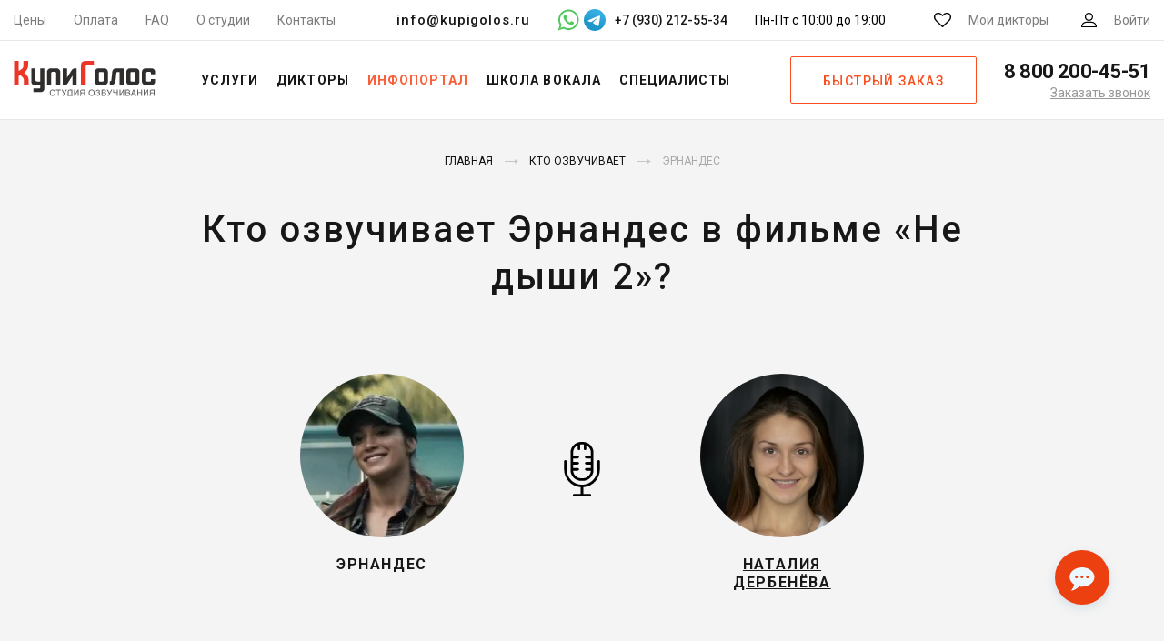

--- FILE ---
content_type: text/html; charset=UTF-8
request_url: https://kupigolos.ru/kto-ozvuchivaet/ehrnandes-2
body_size: 17937
content:
<!DOCTYPE html>
<html lang="ru">
<head>
    <meta charset="utf-8">
    <meta name="viewport" content="width=device-width, initial-scale=1">
    <title>Кто озвучивает Эрнандес в фильме «Не дыши 2» на русском?</title>
    <link rel="preconnect" href="//fonts.googleapis.com">
    <link rel="preconnect" href="//fonts.gstatic.com" crossorigin>
    <link rel="preconnect" href="//www.googletagmanager.com" crossorigin>
    <link rel="preconnect" href="//www.google-analytics.com" crossorigin>
    <link rel="preconnect" href="//mc.yandex.ru" crossorigin>
    <link rel="stylesheet" href="https://fonts.googleapis.com/css?family=Roboto:300,400,500,700&subset=cyrillic&display=swap">
    <link rel="apple-touch-icon" sizes="180x180" href="/favicon/apple-touch-icon.png">
    <link rel="icon" type="image/png" sizes="32x32" href="/favicon/favicon-32x32.png">
    <link rel="icon" type="image/png" sizes="16x16" href="/favicon/favicon-16x16.png">
    <link rel="manifest" href="/favicon/manifest.json">
    <link rel="mask-icon" href="/favicon/safari-pinned-tab.svg" color="#f54622">
    <link rel="shortcut icon" href="/favicon/favicon.ico">
    <meta name="msapplication-config" content="/favicon/browserconfig.xml">
    <meta name="theme-color" content="#ffffff">
    <meta name="csrf-param" content="_csrf-frontend">
<meta name="csrf-token" content="5IpwJZbIQJREgMK9jpk9eogWxaZc2AUvZAOaoyn0DRClvxh_u_p5uXD2lfv-6WsoxGSx92yqY1gra_-WRoN_ZA==">
    <meta name="description" content="Кто озвучивает Эрнандес в русской озвучке фильма «Не дыши 2»? Узнай какой актер дублировал Эрнандес в фильме «Не дыши 2» на русском языке.">
<meta property="og:image" content="https://img.kupigolos.ru/hero/611893124dc9b.jpg?p=bh&amp;s=dc789f5862b5dfae4a4b7449ff29ef2f">
<meta property="og:site_name" content="Студия озвучивания КупиГолос">
<meta property="og:type" content="website">
<meta property="og:title" content="Кто озвучивает Эрнандес в фильме «Не дыши 2» на русском?">
<meta property="og:description" content="Кто озвучивает Эрнандес в русской озвучке фильма «Не дыши 2»? Узнай какой актер дублировал Эрнандес в фильме «Не дыши 2» на русском языке.">
<meta property="og:url" content="https://kupigolos.ru/kto-ozvuchivaet/ehrnandes-2">
<link href="https://kupigolos.ru/kto-ozvuchivaet/ehrnandes-2" rel="canonical">
<link href="/css/style.css?v=1767174009" rel="stylesheet">
<link href="/css/site.css?v=1768756461" rel="stylesheet">
<script>var inputmask_2675d3d2 = {"onBeforeMask":
            function (value, opts) {
                var valueDigits = value.replace(/\D/g, "");

                if (valueDigits.indexOf("89") === 0) {
                    return valueDigits.replace("89", "9");
                }
                return value;
            }
        ,"mask":"+7 (999) 999-99-99"};</script>
    <script>(function(w,d,s,l,i){w[l]=w[l]||[];w[l].push({'gtm.start':
        new Date().getTime(),event:'gtm.js'});var f=d.getElementsByTagName(s)[0],
        j=d.createElement(s),dl=l!='dataLayer'?'&l='+l:'';j.async=true;j.src=
        'https://www.googletagmanager.com/gtm.js?id='+i+dl;f.parentNode.insertBefore(j,f);
    })(window,document,'script','dataLayer','GTM-WWQB6L');</script>

    
    
    
    
    <script>window.yaContextCb = window.yaContextCb || []</script>
</head>
<body>
<svg xmlns="http://www.w3.org/2000/svg" width="0" height="0" style="position:absolute; width:0; height:0; overflow:hidden" aria-hidden="true" focusable="false">
    <symbol id="tg-icon" viewBox="0 0 48 48">
        <defs>
            <linearGradient id="tg_linear_grad" x1="18.0028" y1="2.0016" x2="6.0028" y2="30" gradientUnits="userSpaceOnUse">
                <stop offset="0" stop-color="#37AEE2"/>
                <stop offset="1" stop-color="#1E96C8"/>
            </linearGradient>
        </defs>

        <path d="M24 48C37.2548 48 48 37.2548 48 24C48 10.7452 37.2548 0 24 0C10.7452 0 0 10.7452 0 24C0 37.2548 10.7452 48 24 48Z" fill="url(#tg_linear_grad)"/>
        <path d="M8.93822 25.174C11.7438 23.6286 14.8756 22.3388 17.8018 21.0424C22.836 18.919 27.8902 16.8324 32.9954 14.8898C33.9887 14.5588 35.7734 14.2351 35.9484 15.7071C35.8526 17.7907 35.4584 19.8621 35.188 21.9335C34.5017 26.4887 33.7085 31.0283 32.935 35.5685C32.6685 37.0808 30.774 37.8637 29.5618 36.8959C26.6486 34.9281 23.713 32.9795 20.837 30.9661C19.8949 30.0088 20.7685 28.6341 21.6099 27.9505C24.0093 25.5859 26.5539 23.5769 28.8279 21.0901C29.4413 19.6088 27.6289 20.8572 27.0311 21.2397C23.7463 23.5033 20.5419 25.9051 17.0787 27.8945C15.3097 28.8683 13.2479 28.0361 11.4797 27.4927C9.89428 26.8363 7.57106 26.175 8.93806 25.1741L8.93822 25.174Z" fill="#fff"/>
    </symbol>
</svg>

<header class="header">
    <div class="top-bar header__top-bar">
        <div class="top-bar__container">
            <nav class="menu-top top-bar__menu">
                <ul class="menu-top__items"><li class="menu-top__item"><a href="/price">Цены</a></li>
<li class="menu-top__item"><a href="/oplata">Оплата</a></li>
<li class="menu-top__item"><a href="/voprosy-i-otvety">FAQ</a></li>
<li class="menu-top__item"><a href="/studio">О студии</a></li>
<li class="menu-top__item"><a href="/contacts">Контакты</a></li></ul>            </nav>
            <div class="top-bar__contacts">
                <a class="top-bar__email" href="mailto:info@kupigolos.ru">info@kupigolos.ru</a>
                <div class="top-bar__messenger">
                    <a class="whatsapp" href="whatsapp://send?phone=79302125534" title="Написать в WhatsApp" target="_blank">
                        <svg width="24" height="24" viewBox="0 0 512 512" fill="#51c85d" xmlns="http://www.w3.org/2000/svg"><g><path d="M500.4,241.8c-0.6,63.4-16.9,113-50.8,156.1c-36.4,46.3-83.8,75.7-141.8,87.6   c-44.8,9.1-88.4,5.1-131.2-10.4c-9.5-3.5-18.8-7.6-27.7-12.5c-2.7-1.5-5-1.7-8-0.7c-40.5,13.1-81.1,26.1-121.7,39   c-1.8,0.6-4.2,2.3-5.6,1c-1.6-1.6,0.4-4,1-5.9c8.1-24.1,16.2-48.3,24.4-72.4c5-14.7,9.8-29.3,15-43.9c1.4-3.8,0.9-6.7-1.2-10.2   c-10.3-17.6-17.9-36.4-23.3-56.1c-10.1-37-11.2-74.4-3.3-111.8c8.6-40.8,26.6-77.2,54.3-108.6c33.5-38,74.8-63.1,123.9-75.2   c31.3-7.7,62.9-8.9,94.7-3.7c41.6,6.8,79.1,23.3,111.8,49.9c34,27.7,58.8,62.1,74.4,103.4C493.9,189.7,500.7,226.2,500.4,241.8z    M74.6,441.5c24.8-8,48.5-15.6,72-23.3c3.1-1,5.6-0.8,8.3,1c9,6,18.7,10.8,28.7,15c32.5,13.8,66.3,18.8,101.2,14.3   c42.8-5.5,80.4-22.7,112-52.6c39.8-37.7,61.1-83.9,63-138.5c1.8-53.5-15.4-100.5-51.3-140.4c-34.1-37.9-76.9-59.5-127.4-64.9   c-43.9-4.7-85,4.8-123,27.6c-32.5,19.6-57.4,46.3-74.7,80c-19.1,37.1-25.6,76.5-20.1,117.8c4.1,31.2,15.3,59.9,33.3,85.7   c2,2.9,2.6,5.3,1.4,8.7c-3.7,10.2-7,20.5-10.5,30.7C83.3,415.2,79.2,427.8,74.6,441.5z"/><path d="M141,194.7c0.5-23.8,8.9-41.5,24.8-55.6c5.1-4.6,11.4-6.6,18.5-5.6c3,0.4,6,0.7,9,0.5   c5.6-0.3,9.4,2.4,11.3,7.3c6.7,17.4,13.2,34.8,19.7,52.3c2.2,6-1.6,10.7-4.8,15c-3.7,5.1-8.2,9.6-12.6,14.1   c-4.5,4.6-5.1,7.2-2,12.8c18.1,32.9,43.5,58.2,78,73.8c1.2,0.5,2.4,1.2,3.6,1.8c4.6,2.1,8.7,1.6,12.2-2.4   c6.4-7.5,13.4-14.4,19.3-22.3c3.9-5.2,6.6-6.1,12.5-3.5c17.6,7.6,34.1,17.2,50.9,26.5c3.1,1.7,4.2,4.3,4.1,7.9   c-0.9,29.5-17.8,44.9-47.5,51.7c-14.4,3.3-27.7-0.3-40.9-5.1c-27.7-10-54.4-21.8-76.8-41.6c-17.8-15.8-33.5-33.4-46.8-53.1   c-10.2-15.2-20.8-30.1-26.7-47.8C143.4,212,140.9,202.4,141,194.7z"/></g></svg>
                    </a>
                    <a class="telegram" href="https://t.me/studio_kupigolos" title="Написать в Telegram" target="_blank">
                        <svg width="24" height="24" viewBox="0 0 48 48" fill="none" xmlns="http://www.w3.org/2000/svg">
                            <path class="tg-bg" d="M24 48C37.2548 48 48 37.2548 48 24C48 10.7452 37.2548 0 24 0C10.7452 0 0 10.7452 0 24C0 37.2548 10.7452 48 24 48Z" fill="url(#top_tg_linear)"/>
                            <path d="M8.93822 25.174C11.7438 23.6286 14.8756 22.3388 17.8018 21.0424C22.836 18.919 27.8902 16.8324 32.9954 14.8898C33.9887 14.5588 35.7734 14.2351 35.9484 15.7071C35.8526 17.7907 35.4584 19.8621 35.188 21.9335C34.5017 26.4887 33.7085 31.0283 32.935 35.5685C32.6685 37.0808 30.774 37.8637 29.5618 36.8959C26.6486 34.9281 23.713 32.9795 20.837 30.9661C19.8949 30.0088 20.7685 28.6341 21.6099 27.9505C24.0093 25.5859 26.5539 23.5769 28.8279 21.0901C29.4413 19.6088 27.6289 20.8572 27.0311 21.2397C23.7463 23.5033 20.5419 25.9051 17.0787 27.8945C15.3097 28.8683 13.2479 28.0361 11.4797 27.4927C9.89428 26.8363 7.57106 26.175 8.93806 25.1741L8.93822 25.174Z" fill="white"/>
                            <defs>
                                <linearGradient id="top_tg_linear" x1="18.0028" y1="2.0016" x2="6.0028" y2="30" gradientUnits="userSpaceOnUse">
                                    <stop offset="0" stop-color="#37AEE2"/>
                                    <stop offset="1" stop-color="#1E96C8"/>
                                </linearGradient>
                            </defs>
                        </svg>
                    </a>
                                            <span>+7 (930) 212-55-34</span>
                                    </div>
                <div class="top-bar__hours">
                    Пн-Пт с 10:00 до 19:00
                </div>
            </div>
            <div class="top-bar__actions">
                <a href="/favourites" class="link-action link-action--favorites link-action top-bar__action">
                    <svg class="svg-icon svg-icon--favorites link-action__icon">
                        <use xlink:href="/img/sprite.svg#favorites"></use>
                    </svg>
                    <span class="favourites-count link-action__count" data-count="0">0</span>
                    <span class="link-action__caption">Мои дикторы</span>
                </a>
                <a href="/login" class="link-action link-action--user link-action top-bar__action">
                    <svg class="svg-icon svg-icon--user link-action__icon">
                        <use xlink:href="/img/sprite.svg#user"></use>
                    </svg>
                    <span class="link-action__caption">
                        Войти                    </span>
                </a>
            </div>
        </div>
    </div>
    <div class="header__main">
        <button class="button-menu header__button-menu" type="button" title="Меню">
            <span class="button-menu__in"></span>
        </button>
        <div class="logo logo logo--header header__logo">
                            <a class="logo__link" href="/">
                    <img class="logo__img" src="/img/logo.svg" title="КупиГолос - Ваш персональный диктор" alt="КупиГолос - Ваш персональный диктор" width="156" height="42">
                </a>
                    </div>
        <nav class="menu-main header__menu-main">
            <ul class="menu-main__items"><li class="menu-main__item"><span class="menu-main__link">Услуги</span>
<div class='menu-main__submenu menu-main__megamenu'>
<ul class='menu-main__subitems no-flex'>
<li class="menu-main__subitem menu-main__group"><a class="menu-main__sublink" href="/ozvuchka-video">Озвучка видео</a>
<div class='menu-main__group-items'>
<ul class='menu-main__subitems'>
<li class="menu-main__subitem"><a class="menu-main__sublink" href="/ozvuchka-filmov">Фильмов и сериалов</a></li>
<li class="menu-main__subitem"><a class="menu-main__sublink" href="/ozvuchka-multfilmov">Мультфильмов</a></li>
<li class="menu-main__subitem"><a class="menu-main__sublink" href="/ozvuchka-video-youtube">YouTube каналов</a></li>
<li class="menu-main__subitem"><a class="menu-main__sublink" href="/ozvuchka-videoreklamy">Видеорекламы</a></li>
</ul>
</div>
</li>
<li class="menu-main__subitem menu-main__group"><a class="menu-main__sublink" href="/perevod">Локализация и перевод</a>
<div class='menu-main__group-items'>
<ul class='menu-main__subitems'>
<li class="menu-main__subitem"><a class="menu-main__sublink" href="/perevod-i-ozvuchka-video">Перевод видео</a></li>
<li class="menu-main__subitem"><a class="menu-main__sublink" href="/lokalizaciya-igr">Перевод игр</a></li>
<li class="menu-main__subitem"><a class="menu-main__sublink" href="/perevod-filmov-i-serialov">Перевод фильмов и сериалов</a></li>
</ul>
</div>
</li>
<li class="menu-main__subitem menu-main__group"><span class="menu-main__sublink">Работа с аудио</span>
<div class='menu-main__group-items'>
<ul class='menu-main__subitems'>
<li class="menu-main__subitem"><a class="menu-main__sublink" href="/ozvuchka-igr">Озвучка игр</a></li>
<li class="menu-main__subitem"><a class="menu-main__sublink" href="/ozvuchka-reklamy">Озвучка рекламы</a></li>
<li class="menu-main__subitem"><a class="menu-main__sublink" href="/audiogidy">Запись аудиогидов</a></li>
<li class="menu-main__subitem"><a class="menu-main__sublink" href="/audioknigi">Запись аудиокниг</a></li>
<li class="menu-main__subitem"><a class="menu-main__sublink" href="/reklamnyie-audioroliki">Рекламные аудиоролики</a></li>
<li class="menu-main__subitem"><a class="menu-main__sublink" href="/zapis-avtootvetchik-ivr">Голосовые приветствия</a></li>
</ul>
</div>
</li>
<li class="menu-main__subitem menu-main__group"><span class="menu-main__sublink">Другие услуги</span>
<div class='menu-main__group-items'>
<ul class='menu-main__subitems'>
<li class="menu-main__subitem"><a class="menu-main__sublink" href="/ozvuchka-prezentacij">Озвучка презентаций / слайдов</a></li>
<li class="menu-main__subitem"><a class="menu-main__sublink" href="/ozvuchka-obuchayushchih-materialov">Озвучка обучающих материалов</a></li>
</ul>
</div>
</li>
<li class="menu-main__subitem menu-main__group"><span class="menu-main__sublink">Работа с текстом</span>
<div class='menu-main__group-items'>
<ul class='menu-main__subitems'>
<li class="menu-main__subitem"><a class="menu-main__sublink" href="/perevod">Перевод и укладка</a></li>
<li class="menu-main__subitem"><a class="menu-main__sublink" href="/scenarii-audiorolikov">Сценарии аудиороликов</a></li>
</ul>
</div>
</li>
</ul>
</div>
</li>
<li class="menu-main__item"><a class="menu-main__link" href="/diktory">Дикторы</a>
<div class='menu-main__submenu'>
<ul class='menu-main__subitems'>
<li class="menu-main__subitem accent"><a class="menu-main__sublink" href="/diktory">Все дикторы</a></li>
<li class="menu-main__subitem accent"><a class="menu-main__sublink" href="/diktory/dubbing">Актеры озвучки</a></li>
<li class="menu-main__subitem accent"><a class="menu-main__sublink" href="/diktory/inostrannye_golosa">Иностранные дикторы</a></li>
<li class="menu-main__subitem accent"><a class="menu-main__sublink" href="/diktory">Русские дикторы</a>
<div class='menu-main__submenu_more'>
<ul class='menu-main__subitems no-flex'>
<li class="menu-main__subitem"><a class="menu-main__sublink" href="/diktory/izvestnye_golosa">Федеральные</a></li>
<li class="menu-main__subitem"><a class="menu-main__sublink" href="/diktory/reginalnye_golosa">Региональные</a></li>
</ul>
</div>
</li>
</ul>
</div>
</li>
<li class="menu-main__item active"><span class="menu-main__link">Инфопортал</span>
<div class='menu-main__submenu'>
<ul class='menu-main__subitems'>
<li class="menu-main__subitem menu-main__subitem-marked accent"><a class="menu-main__sublink" href="/articles"><span>Статьи</span></a></li>
<li class="menu-main__subitem accent"><a class="menu-main__sublink" href="/kto-ozvuchivaet">Инфопортал</a></li>
</ul>
</div>
</li>
<li class="menu-main__item"><a class="menu-main__link" href="/school/vocal">Школа вокала</a></li>
<li class="menu-main__item"><span class="menu-main__link">Специалисты</span>
<div class='menu-main__submenu'>
<ul class='menu-main__subitems'>
<li class="menu-main__subitem accent"><a class="menu-main__sublink" href="/rating/msk/repetitor/instrument">Преподаватели музыки</a></li>
<li class="menu-main__subitem accent"><a class="menu-main__sublink" href="/rating/msk/veduschie">Ведущие</a></li>
</ul>
</div>
</li></ul>        </nav>
                    <a class="button button--frame header__button-order js-popup" href="#order" role="button">Быстрый заказ</a>
                <div class="phone phone--header header__phone">
            <a class="phone__phone" href="tel:88002004551">
                <svg class="svg-icon svg-icon--phone phone__icon">
                    <use xlink:href="/img/sprite.svg#phone"></use>
                </svg>
                <span class="phone__caption">8 800 200-45-51</span>
            </a>
            <a class="phone__callback js-popup" href="#callback" title="Заказать обратный звонок">Заказать звонок</a>
        </div>
    </div>
    <div class="header__mail">
        <a href="mailto:info@kupigolos.ru">info@kupigolos.ru</a>
    </div>
</header>
<div class="content">
    
<style>
    .adfinity {
        margin: 30px auto 0 !important;
    }
    .s-speaker__title {
        font-size: 40px;
        line-height: 1.3;
        max-width: 900px;
        margin: 0 auto;
        font-weight: 500;
        text-transform: none;
        letter-spacing: 0.05em;
    }
    .s-hero__main {
        display: flex;
        align-items: flex-start;
        justify-content: center;
        margin: 80px 0 20px;
    }
    .s-hero__main-vertical {
        display: flex;
        flex-direction: column;
        align-items: center;
        justify-content: center;
        margin: 60px 0 10px;
    }
    .s-hero__items {
        display: flex;
        flex-direction: row;
        flex-wrap: wrap;
        justify-content: center;
    }
    .s-hero__item {
        width: 180px;
        margin: 0 20px 30px;
    }
    .s-hero__items .s-hero__item {
        width: 150px;
        margin: 0 40px 40px;
    }
    a.s-hero__item .s-speaker__name {
        text-decoration: underline;
    }
    a.s-hero__item:hover .s-speaker__name {
        color: #f95f3a;
    }
    .s-hero__mic {
        height: 100%;
        align-self: flex-start;
        margin-top: 75px;
        padding: 0 80px;
    }
    .s-hero__mic img {
        width: 60px;
    }
    .s-speaker__name {
        font-weight: 800;
        font-size: 16px;
        letter-spacing: .1em;
    }
    .s-speaker__photo {
        max-width: 180px;
    }
    .s-page__content {
        max-width: 1000px;
        margin: 0 auto;
        padding: 40px 55px 30px;
    }
    .s-hero__answer {
        display: block;
        color: #f95319;
        font-weight: 400;
        margin-right: 6px;
        font-size: 20px;
        margin-bottom: 8px;
    }
    .s-page__content p, .s-page__content ul {
        font-size: 18px;
    }
    .s-page__content b, .s-page__content strong {
        font-weight: 500;
        color: #171717;
    }
    .s-page__content h2 {
        font-size: 22px;
        margin-top: 30px;
        text-align: center;
    }
    .s-page__content > h2 {
        margin-top: 0;
    }
    .s-hero__similar {
        margin-top: 70px;
        text-align: center;
    }
    .s-hero__similar-title {
        font-size: 30px;
        letter-spacing: .2em;
        text-transform: uppercase;
        color: #171717;
        font-family: "Roboto", sans-serif;
        line-height: 1.2;
        margin: 0 auto 60px;
        font-weight: 700;
    }
    .s-studio__items {
        position: relative;
        display: flex;
        flex-flow: row wrap;
        justify-content: center;
        align-items: center;
        margin: 40px 0 30px;
        padding: 0;
        list-style: none;
    }
    .s-studio__item {
        flex: 0 0 410px;
        max-width: 410px;
        margin: 0 15px 20px;
    }
    .s-studio__channel {
        color: #171717;
        font-family: "Roboto", sans-serif;
        font-size: 16px;
        font-weight: 400;
        line-height: 24px;
        text-align: center;
    }
    .s-studio__link {
        display: block;
        width: 200px;
        margin: 20px auto 0;
    }

    @media only screen and (max-width: 650px) {
        .s-speaker__title {
            font-size: 26px;
            font-weight: 800;
            line-height: 1.3;
        }
        .s-hero__main {
            margin: 50px 0 20px;
            align-items: center;
            flex-direction: column;
        }
        .s-hero__item {
            margin: 0 20px 10px;
        }
        .s-hero__mic {
            align-self: center;
            margin-top: 0;
            margin-bottom: 30px;
        }
        .s-hero__mic img {
            width: 40px;
        }
        .s-speaker__photo {
            max-width: 150px;
        }
        .s-hero__items .s-hero__item {
            margin: 0 40px 10px;
        }
        .s-hero__similar-title {
            font-size: 22px;
            line-height: 1.3;
            margin: 0 auto 50px;
        }
    }
    @media only screen and (min-width: 490px) {
        .s-hero__main-vertical .s-hero__mic {
            display: none;
        }
    }
</style>

<main class="s-page">
    <div class="s-base__container">
        
<div class="breadcrumbs">
    <ul class="breadcrumbs__items" itemscope="" itemtype="http://schema.org/BreadcrumbList"><li class="breadcrumbs__item" itemprop="itemListElement" itemscope itemtype="http://schema.org/ListItem"><a href="/" itemprop="item"><span itemprop="name">Главная</span></a><meta itemprop="position" content="1"></li>
<li class="breadcrumbs__item" itemprop="itemListElement" itemscope itemtype="http://schema.org/ListItem"><a href="/kto-ozvuchivaet" itemprop="item"><span itemprop="name">Кто озвучивает</span></a><meta itemprop="position" content="2"></li>
<li class="breadcrumbs__item" itemprop="itemListElement" itemscope itemtype="http://schema.org/ListItem"><span itemprop="name">Эрнандес</span><meta itemprop="position" content="3"></li>
</ul></div>

        <h1 class="s-speaker__title">Кто озвучивает Эрнандес в фильме «Не дыши 2»?</h1>
        <div class="s-hero__main">
            <div class="s-hero__item">
                <img class="s-speaker__photo" src="https://img.kupigolos.ru/hero/611893124dc9b.jpg?p=bh&amp;s=dc789f5862b5dfae4a4b7449ff29ef2f" width="180" height="180" alt="Кто озвучивает Эрнандес">                <div class="s-speaker__name">
                    Эрнандес                </div>
            </div>
                                                            <div class="s-hero__mic">
                    <img src="/img/mic.svg" alt="Микрофон">
                </div>
                                    <a href="/kto-ozvuchivaet/aktery-dublyazha/derbenyova-nataliya" class="s-hero__item">
                                    <img class="s-speaker__photo" src="https://img.kupigolos.ru/voice/611893f841b40.jpg?p=bv&amp;s=bd453657249878cdbe0fd0515ec53466" width="180" height="180" alt="Эрнандес - Наталия Дербенёва">                    <div class="s-speaker__name">
                        Наталия Дербенёва                    </div>
                                    </a>
                                    </div>
                    <div class="s-page__content">
                <span class="s-hero__answer">Ответ:</span> Эрнандес в фильме «<a href="/kto-ozvuchivaet/film-ne-dyshi-2">Не дыши 2</a>» озвучивает <b><a href="/kto-ozvuchivaet/aktery-dublyazha/derbenyova-nataliya" target="_blank">Наталия Дербенёва</a></b>
                            </div>
        
        
        
        <div class="s-ar-speakers">
            <div class="s-ar-speakers__container">
                
<style>
    .s-ar-speakers__popular {
        border: 1px dotted #dfdfdf;
        padding: 20px 40px;
        margin-top: 35px;
    }

    .s-ar-speakers__popular--title {
        text-transform: uppercase;
        text-align: center;
        margin-bottom: 40px;
    }

    .s-ar-speakers__popular--list {
        display: flex;
        justify-content: space-between;
    }

    .s-ar-speakers__popular--link {
        text-transform: uppercase;
        color: #ff5b1b;
        border: 1px solid #ff5b1b;
        border-radius: 20px;
        width: 100%;
        margin: 0 15px;
        text-align: center;
        padding: 10px 0;
        text-decoration: none;
    }

    .s-ar-speakers__popular--link:hover {
        text-decoration: none;
        color: #c83800;
    }
    @media only screen and (max-width: 999px) {
        .s-ar-speakers__popular--list {
            flex-wrap: wrap;
        }

        .s-ar-speakers__popular--link {
            border-radius: 16px;
            width: 220px;
            margin: 10px 10px;
            padding: 8px 0;
        }
    }

    @media only screen and (max-width: 600px) {
        .s-ar-speakers__popular--link {
            width: 100%;
        }

        .s-ar-speakers__popular--title {
            margin-bottom: 20px;
        }
    }
</style>

<div class="headers headers--smaller s-ar-speakers__headers">
    <div class="headers__title">А вот дикторы, которые могут озвучить ваш проект</div>
</div>
<div class="s-ar-speakers__cards">
            
<div class="card-speaker">
    <div class="card-speaker__number">#2160</div>
    <div class="player player--img card-speaker__player">
        <audio preload="none">
            <source src="https://storage.kupigolos.ru/audio/demo/622f69c573b99.mp3" type="audio/mp3"/>
        </audio>
        <div class="player__back">
            <img class="player__img" src="https://img.kupigolos.ru/voice/5fc3bd26deb22.jpg?p=v&amp;s=15e01c06740eddfc202b6beba5f67a04" width="115" height="115" alt="Диктор Игорь Сергеев" loading="lazy">        </div>
        <div class="player__progress"></div>
        <div class="player__timer"></div>
        <button class="player__button" type="button">
            <span class="player__icon-play"></span>
            <span class="player__icon-pause"></span>
        </button>
    </div>
    <div class="card-speaker__name">
        <a href="/diktory/sergeev-igor" title="Диктор Игорь Сергеев" target="_blank">
            Игорь Сергеев                        <svg class="svg-icon svg-icon--arrow-right">
                <use xlink:href="/img/sprite.svg#arrow-right"></use>
            </svg>
        </a>
    </div>
    <p class="card-speaker__price"><strong>договорная</strong></p>
    <a class="card-speaker__download" href="/download/demo/speaker/1520" title="Скачать демо диктора" rel="nofollow">Скачать демо</a>            <a class="button button--orange card-speaker__button" href="/order/voice/2160" title="Заказать запись диктора" rel="nofollow" role="button">Заказать</a>    </div>
            
<div class="card-speaker">
    <div class="card-speaker__number">#2206</div>
    <div class="player player--img card-speaker__player">
        <audio preload="none">
            <source src="https://storage.kupigolos.ru/audio/demo/6653ab8c95827.mp3" type="audio/mp3"/>
        </audio>
        <div class="player__back">
            <img class="player__img" src="https://img.kupigolos.ru/voice/5f8fd7aa68e6a.jpg?p=v&amp;s=e6163ae30c3e43b1ab7d51c98a259c2b" width="115" height="115" alt="Диктор Александр Носков" loading="lazy">        </div>
        <div class="player__progress"></div>
        <div class="player__timer"></div>
        <button class="player__button" type="button">
            <span class="player__icon-play"></span>
            <span class="player__icon-pause"></span>
        </button>
    </div>
    <div class="card-speaker__name">
        <a href="/diktory/noskov-aleksandr" title="Диктор Александр Носков" target="_blank">
            Александр Носков                        <svg class="svg-icon svg-icon--arrow-right">
                <use xlink:href="/img/sprite.svg#arrow-right"></use>
            </svg>
        </a>
    </div>
    <p class="card-speaker__price"><strong>договорная</strong></p>
    <a class="card-speaker__download" href="/download/demo/speaker/1591" title="Скачать демо диктора" rel="nofollow">Скачать демо</a>            <a class="button button--orange card-speaker__button" href="/order/voice/2206" title="Заказать запись диктора" rel="nofollow" role="button">Заказать</a>    </div>
            
<div class="card-speaker">
    <div class="card-speaker__number">#25</div>
    <div class="player player--img card-speaker__player">
        <audio preload="none">
            <source src="https://storage.kupigolos.ru/audio/demo/61fb7e0fa338a.mp3" type="audio/mp3"/>
        </audio>
        <div class="player__back">
            <img class="player__img" src="https://img.kupigolos.ru/voice/61a60f16ada8a.jpg?p=v&amp;s=f84a889a01ca4e3da9e62a623682100d" width="115" height="115" alt="Диктор Татьяна Манетина" loading="lazy">        </div>
        <div class="player__progress"></div>
        <div class="player__timer"></div>
        <button class="player__button" type="button">
            <span class="player__icon-play"></span>
            <span class="player__icon-pause"></span>
        </button>
    </div>
    <div class="card-speaker__name">
        <a href="/diktory/manetina-tatana" title="Диктор Татьяна Манетина" target="_blank">
            Татьяна Манетина                        <svg class="svg-icon svg-icon--arrow-right">
                <use xlink:href="/img/sprite.svg#arrow-right"></use>
            </svg>
        </a>
    </div>
    <p class="card-speaker__price"><strong>договорная</strong></p>
    <a class="card-speaker__download" href="/download/demo/speaker/25" title="Скачать демо диктора" rel="nofollow">Скачать демо</a>            <a class="button button--orange card-speaker__button" href="/order/voice/25" title="Заказать запись диктора" rel="nofollow" role="button">Заказать</a>    </div>
            
<div class="card-speaker">
    <div class="card-speaker__number">#1740</div>
    <div class="player player--img card-speaker__player">
        <audio preload="none">
            <source src="https://storage.kupigolos.ru/audio/demo/5f68ce1cb350b.mp3" type="audio/mp3"/>
        </audio>
        <div class="player__back">
            <img class="player__img" src="https://img.kupigolos.ru/voice/5d2f22ee9b9df.jpg?p=v&amp;s=81d6144db28a9e4feb1bca88328bccbc" width="115" height="115" alt="Диктор Евгений Стрельцов" loading="lazy">        </div>
        <div class="player__progress"></div>
        <div class="player__timer"></div>
        <button class="player__button" type="button">
            <span class="player__icon-play"></span>
            <span class="player__icon-pause"></span>
        </button>
    </div>
    <div class="card-speaker__name">
        <a href="/diktory/strelcov-evgenij" title="Диктор Евгений Стрельцов" target="_blank">
            Евгений Стрельцов                        <svg class="svg-icon svg-icon--arrow-right">
                <use xlink:href="/img/sprite.svg#arrow-right"></use>
            </svg>
        </a>
    </div>
    <p class="card-speaker__price">Цена от <strong>6 000</strong> ₽</p>
    <a class="card-speaker__download" href="/download/demo/speaker/487" title="Скачать демо диктора" rel="nofollow">Скачать демо</a>            <a class="button button--orange card-speaker__button" href="/order/voice/1740" title="Заказать запись диктора" rel="nofollow" role="button">Заказать</a>    </div>
            
<div class="card-speaker">
    <div class="card-speaker__number">#1035</div>
    <div class="player player--img card-speaker__player">
        <audio preload="none">
            <source src="https://storage.kupigolos.ru/audio/demo/598034fc03c50.mp3" type="audio/mp3"/>
        </audio>
        <div class="player__back">
            <img class="player__img" src="https://img.kupigolos.ru/voice/5abaabd8c7e4c.jpg?p=v&amp;s=7a6978757758e761535933883aefd8e9" width="115" height="115" alt="Диктор Юрий Новосельцев" loading="lazy">        </div>
        <div class="player__progress"></div>
        <div class="player__timer"></div>
        <button class="player__button" type="button">
            <span class="player__icon-play"></span>
            <span class="player__icon-pause"></span>
        </button>
    </div>
    <div class="card-speaker__name">
        <a href="/diktory/novoselcev-yurij" title="Диктор Юрий Новосельцев" target="_blank">
            Юрий Новосельцев                        <svg class="svg-icon svg-icon--arrow-right">
                <use xlink:href="/img/sprite.svg#arrow-right"></use>
            </svg>
        </a>
    </div>
    <p class="card-speaker__price">Цена от <strong>10 000</strong> ₽</p>
    <a class="card-speaker__download" href="/download/demo/speaker/304" title="Скачать демо диктора" rel="nofollow">Скачать демо</a>            <a class="button button--orange card-speaker__button" href="/order/voice/1035" title="Заказать запись диктора" rel="nofollow" role="button">Заказать</a>    </div>
            
<div class="card-speaker">
    <div class="card-speaker__number">#1029</div>
    <div class="player player--img card-speaker__player">
        <audio preload="none">
            <source src="https://storage.kupigolos.ru/audio/demo/5979d1c765f9c.mp3" type="audio/mp3"/>
        </audio>
        <div class="player__back">
            <img class="player__img" src="https://img.kupigolos.ru/voice/5abaab6956047.jpeg?p=v&amp;s=dc038fec544a06940786f7347655d78c" width="115" height="115" alt="Диктор Наталья Казначеева" loading="lazy">        </div>
        <div class="player__progress"></div>
        <div class="player__timer"></div>
        <button class="player__button" type="button">
            <span class="player__icon-play"></span>
            <span class="player__icon-pause"></span>
        </button>
    </div>
    <div class="card-speaker__name">
        <a href="/diktory/kaznacheeva-natalya" title="Диктор Наталья Казначеева" target="_blank">
            Наталья Казначеева                        <svg class="svg-icon svg-icon--arrow-right">
                <use xlink:href="/img/sprite.svg#arrow-right"></use>
            </svg>
        </a>
    </div>
    <p class="card-speaker__price">Цена от <strong>10 000</strong> ₽</p>
    <a class="card-speaker__download" href="/download/demo/speaker/298" title="Скачать демо диктора" rel="nofollow">Скачать демо</a>            <a class="button button--orange card-speaker__button" href="/order/voice/1029" title="Заказать запись диктора" rel="nofollow" role="button">Заказать</a>    </div>
            
<div class="card-speaker">
    <div class="card-speaker__number">#1003</div>
    <div class="player player--img card-speaker__player">
        <audio preload="none">
            <source src="https://storage.kupigolos.ru/audio/demo/59707501ecd0d.mp3" type="audio/mp3"/>
        </audio>
        <div class="player__back">
            <img class="player__img" src="https://img.kupigolos.ru/voice/6205dcd0cd782.jpg?p=v&amp;s=9472315e20734a928666d2efab3dbccf" width="115" height="115" alt="Диктор Дмитрий Поляновский" loading="lazy">        </div>
        <div class="player__progress"></div>
        <div class="player__timer"></div>
        <button class="player__button" type="button">
            <span class="player__icon-play"></span>
            <span class="player__icon-pause"></span>
        </button>
    </div>
    <div class="card-speaker__name">
        <a href="/diktory/dmitrij-polyanovskij" title="Диктор Дмитрий Поляновский" target="_blank">
            Дмитрий Поляновский                        <svg class="svg-icon svg-icon--arrow-right">
                <use xlink:href="/img/sprite.svg#arrow-right"></use>
            </svg>
        </a>
    </div>
    <p class="card-speaker__price">Цена от <strong>10 000</strong> ₽</p>
    <a class="card-speaker__download" href="/download/demo/speaker/285" title="Скачать демо диктора" rel="nofollow">Скачать демо</a>            <a class="button button--orange card-speaker__button" href="/order/voice/1003" title="Заказать запись диктора" rel="nofollow" role="button">Заказать</a>    </div>
            
<div class="card-speaker">
    <div class="card-speaker__number">#1877</div>
    <div class="player player--img card-speaker__player">
        <audio preload="none">
            <source src="" type="audio/mp3"/>
        </audio>
        <div class="player__back">
            <img class="player__img" src="https://img.kupigolos.ru/voice/5e820db47f2dc.jpg?p=v&amp;s=b41229f48c18ebd64f6e04615d1306fb" width="115" height="115" alt="Диктор Людмила Ильина" loading="lazy">        </div>
        <div class="player__progress"></div>
        <div class="player__timer"></div>
        <button class="player__button" type="button">
            <span class="player__icon-play"></span>
            <span class="player__icon-pause"></span>
        </button>
    </div>
    <div class="card-speaker__name">
        <a href="/diktory/ilina-lyudmila" title="Диктор Людмила Ильина" target="_blank">
            Людмила Ильина                        <svg class="svg-icon svg-icon--arrow-right">
                <use xlink:href="/img/sprite.svg#arrow-right"></use>
            </svg>
        </a>
    </div>
    <p class="card-speaker__price">Цена от <strong>10 000</strong> ₽</p>
    <a class="card-speaker__download" href="/download/demo/speaker/630" title="Скачать демо диктора" rel="nofollow">Скачать демо</a>            <a class="button button--orange card-speaker__button" href="/order/voice/1877" title="Заказать запись диктора" rel="nofollow" role="button">Заказать</a>    </div>
            
<div class="card-speaker">
    <div class="card-speaker__number">#1046</div>
    <div class="player player--img card-speaker__player">
        <audio preload="none">
            <source src="https://storage.kupigolos.ru/audio/demo/598429df0ab21.mp3" type="audio/mp3"/>
        </audio>
        <div class="player__back">
            <img class="player__img" src="https://img.kupigolos.ru/voice/5abaae04cc58c.jpg?p=v&amp;s=6562a0bc1d61dcdff7248cb0d2032161" width="115" height="115" alt="Диктор Александр Лавров" loading="lazy">        </div>
        <div class="player__progress"></div>
        <div class="player__timer"></div>
        <button class="player__button" type="button">
            <span class="player__icon-play"></span>
            <span class="player__icon-pause"></span>
        </button>
    </div>
    <div class="card-speaker__name">
        <a href="/diktory/lavrov-aleksandr" title="Диктор Александр Лавров" target="_blank">
            Александр Лавров                        <svg class="svg-icon svg-icon--arrow-right">
                <use xlink:href="/img/sprite.svg#arrow-right"></use>
            </svg>
        </a>
    </div>
    <p class="card-speaker__price">Цена от <strong>3 000</strong> ₽</p>
    <a class="card-speaker__download" href="/download/demo/speaker/311" title="Скачать демо диктора" rel="nofollow">Скачать демо</a>            <a class="button button--orange card-speaker__button" href="/order/voice/1046" title="Заказать запись диктора" rel="nofollow" role="button">Заказать</a>    </div>
            
<div class="card-speaker">
    <div class="card-speaker__number">#2999</div>
    <div class="player player--img card-speaker__player">
        <audio preload="none">
            <source src="https://storage.kupigolos.ru/audio/demo/637d1fd83653e.mp3" type="audio/mp3"/>
        </audio>
        <div class="player__back">
            <img class="player__img" src="https://img.kupigolos.ru/voice/638861c2d9da9.jpg?p=v&amp;s=0452a02b3e1e51152818251cef51594d" width="115" height="115" alt="Диктор Антон Богдасаров" loading="lazy">        </div>
        <div class="player__progress"></div>
        <div class="player__timer"></div>
        <button class="player__button" type="button">
            <span class="player__icon-play"></span>
            <span class="player__icon-pause"></span>
        </button>
    </div>
    <div class="card-speaker__name">
        <a href="/diktory/bogdasarov-anton" title="Диктор Антон Богдасаров" target="_blank">
            Антон Богдасаров                        <svg class="svg-icon svg-icon--arrow-right">
                <use xlink:href="/img/sprite.svg#arrow-right"></use>
            </svg>
        </a>
    </div>
    <p class="card-speaker__price"><strong>договорная</strong></p>
    <a class="card-speaker__download" href="/download/demo/speaker/1536" title="Скачать демо диктора" rel="nofollow">Скачать демо</a>            <a class="button button--orange card-speaker__button" href="/order/voice/2999" title="Заказать запись диктора" rel="nofollow" role="button">Заказать</a>    </div>
    </div>
<div class="s-ar-speakers__popular">
    <h5 class="s-ar-speakers__popular--title">Популярные голоса дикторов</h5>
    <div class="s-ar-speakers__popular--list">
        <a class="s-ar-speakers__popular--link" href="/diktory/muzhskie_golosa">Мужские</a>        <a class="s-ar-speakers__popular--link" href="/diktory/zhenskie_golosa">Женские</a>        <a class="s-ar-speakers__popular--link" href="/diktory/detskie_golosa">Детские</a>        <a class="s-ar-speakers__popular--link" href="/diktory/izvestnye_golosa">Известные</a>    </div>
</div>
            </div>
        </div>

        <div class="s-page__content">
                    </div>
    </div>
</main>

<div class="s-questions" id="questions">
    <div class="s-questions__container">
        <div class="headers headers--white headers--q s-questions__headers">
            <div class="headers__pretitle">Остались вопросы?</div>
            <p class="headers__subtitle">Просто позвоните нам или напишите на электронную почту и наш специалист проконсультирует вас по любому вопросу!</p>
        </div>
        <a class="s-questions__phone" href="tel:88002004551">8 800 200-45-51</a>
        <a class="s-questions__email" href="mailto:info@kupigolos.ru">info@kupigolos.ru</a>
        <div class="s-questions__button-wrapper">
            <a class="button button--shadow s-questions__button js-popup" href="#callback" role="button">
                Перезвоните мне
            </a>
        </div>
    </div>
</div>

    
</div>

<footer class="footer">
    <div class="footer__top">
        <div class="footer__top-container">
            <div class="footer__top-left">
                                <div class="menu-footer footer__menu">
                    <div class="menu-footer__col">
                        <div class="menu-footer__title">Дикторы</div>
                        <ul class="menu-footer__items">
                            <li class="menu-footer__item">
                                <a class="menu-footer__link" href="/diktory" title="Все дикторы">Все дикторы</a>                            </li>
                            <li class="menu-footer__item">
                                <a class="menu-footer__link" href="/diktory/muzhskie_golosa" title="Мужские голоса">Мужские голоса</a>                            </li>
                            <li class="menu-footer__item">
                                <a class="menu-footer__link" href="/diktory/zhenskie_golosa" title="Женские голоса">Женские голоса</a>                            </li>
                            <li class="menu-footer__item">
                                <a class="menu-footer__link" href="/diktory/detskie_golosa" title="Детские голоса">Детские голоса</a>                            </li>
                            <li class="menu-footer__item">
                                <a class="menu-footer__link" href="/diktory/izvestnye_golosa" title="Известные дикторы">Известные</a>                            </li>
                            <li class="menu-footer__item">
                                <a class="menu-footer__link" href="/diktory/reginalnye_golosa" title="Региональные дикторы">Региональные</a>                            </li>
                            <li class="menu-footer__item">
                                <a class="menu-footer__link" href="/diktory/inostrannye_golosa" title="Иностранные дикторы">Иностранные</a>                            </li>
                            <li class="menu-footer__item">
                                <a class="menu-footer__link" href="/kto-ozvuchivaet" title="Кто озвучил">Кто озвучил</a>                            </li>
                        </ul>
                    </div>
                    <div class="menu-footer__col">
                        <div class="menu-footer__title">Услуги и сервисы</div>
                        <ul class="menu-footer__items">
                            <li class="menu-footer__item">
                                <a class="menu-footer__link" href="/reklamnyie-audioroliki" title="Изготовление аудиороликов">Изготовление аудиороликов</a>                            </li>
                            <li class="menu-footer__item">
                                <a class="menu-footer__link" href="/scenarii-audiorolikov" title="Сценарии аудиороликов">Сценарии аудиороликов</a>                            </li>
                            <li class="menu-footer__item">
                                <a class="menu-footer__link" href="/zapis-avtootvetchik-ivr" title="Автоответчики">Автоответчики</a>                            </li>
                            <li class="menu-footer__item">
                                <a class="menu-footer__link" href="/audioknigi" title="Озвучка аудиокниг">Озвучка аудиокниг</a>                            </li>
                            <li class="menu-footer__item">
                                <a class="menu-footer__link" href="/ozvuchka-video" title="Озвучка видео">Озвучка видео</a>                            </li>
                            <li class="menu-footer__item">
                                <a class="menu-footer__link" href="/audiogidy" title="Озвучка аудиогидов">Аудиогиды / Аудиоэкскурсии</a>                            </li>
                            <li class="menu-footer__item">
                                <a class="menu-footer__link" href="/ozvuchka-igr" title="Озвучка игр">Озвучка игр</a>                            </li>
                            <li class="menu-footer__item">
                                <a class="menu-footer__link" href="/perevod" title="Переводы и локализация">Перевод / Локализация</a>                            </li>
                            <li class="menu-footer__item">
                                <a class="menu-footer__link" href="/hronomer" title="Хрономер">Хрономер</a>                            </li>
                        </ul>
                    </div>
                    <div class="menu-footer__col">
                        <div class="menu-footer__title">Информация</div>
                        <ul class="menu-footer__items">
                            <li class="menu-footer__item">
                                <a class="menu-footer__link" href="/studio" title="О студии">О студии</a>                            </li>
                            <li class="menu-footer__item">
                                <a class="menu-footer__link" href="/price" title="Цены">Цены</a>                            </li>
                            <li class="menu-footer__item">
                                <a class="menu-footer__link" href="/oplata" title="Оплата">Оплата</a>                            </li>
                            <li class="menu-footer__item">
                                <a class="menu-footer__link" href="/voprosy-i-otvety" title="Вопросы и ответы">FAQ</a>                            </li>
                            <li class="menu-footer__item">
                                <a class="menu-footer__link" href="/vakansii" title="Вакансии">Вакансии</a>                            </li>
                            <li class="menu-footer__item">
                                <a class="menu-footer__link" href="/rules" title="Правила сайта" rel="nofollow">Правила сайта</a>                            </li>
                            <li class="menu-footer__item">
                                <a class="menu-footer__link" href="/contacts" title="Контакты">Контакты</a>                            </li>
                            <li class="menu-footer__item">
                                <a class="menu-footer__link" href="/sitemap" title="Карта сайта">Карта сайта</a>                            </li>
                        </ul>
                    </div>
                </div>
                            </div>
            <div class="footer__top-right">
                <div class="contacts-footer footer__contacts">
                    <div class="contacts-footer__row">
                        <div class="contacts-footer__col">
                            <div class="contacts-footer__title">Контакты</div>
                            <div class="contacts-footer__contact">
                                <svg class="svg-icon svg-icon--phone contacts-footer__icon">
                                    <use xlink:href="/img/sprite.svg#phone"></use>
                                </svg>
                                <div class="contacts-footer__caption">
                                    <a class="contacts-footer__phone" href="tel:88002004551">8 800 200-45-51</a>
                                                                            <a class="contacts-footer__phone2" href="whatsapp://send?phone=79302125534">+7 (930) 212-55-34</a>
                                                                    </div>
                                <p class="contacts-footer__text">Пн - Пт с 10:00 до 19:00</p>
                            </div>
                            <div class="contacts-footer__contact">
                                <svg class="svg-icon svg-icon--mail contacts-footer__icon">
                                    <use xlink:href="/img/sprite.svg#mail"></use>
                                </svg>
                                <div class="contacts-footer__caption">
                                    <a class="contacts-footer__email" href="mailto:info@kupigolos.ru">info@kupigolos.ru</a>
                                </div>
                            </div>
                        </div>
                        <div class="contacts-footer__col">
                            <div class="contacts-footer__title">Наши адреса</div>
                            <address class="contacts-footer__contact">
                                <svg class="svg-icon svg-icon--location contacts-footer__icon">
                                    <use xlink:href="/img/sprite.svg#location"></use>
                                </svg>
                                <div class="contacts-footer__caption">Москва</div>
                                <p class="contacts-footer__text">Большой Саввинский переулок, 9 стр. 3</p>
                            </address>
                            <address
                                class="contacts-footer__contact">
                                <svg class="svg-icon svg-icon--location contacts-footer__icon">
                                    <use xlink:href="/img/sprite.svg#location"></use>
                                </svg>
                                <div class="contacts-footer__caption">Нижний Новгород</div>
                                <p class="contacts-footer__text">Московское шоссе, 52 корп. 4</p>
                            </address>
                        </div>
                    </div>
                </div>
            </div>
        </div>
    </div>
    <div class="footer__bottom">
        <div class="footer__bottom-container">
            <div class="footer__bottom-left">
                <div class="logo logo footer__logo">
                    <a class="logo__link" href="/">
                        <img class="logo__img" src="/img/logo.svg" title="КупиГолос - Ваш персональный диктор" alt="КупиГолос - Ваш персональный диктор" width="156" height="42">
                    </a>
                </div>
                <p class="footer__copyright">&copy; 2013 - 2026 КупиГолос</p>
            </div>
            <div class="footer__bottom-mid">
                <div class="footer__payoptions">
                    <img src="/img/visa.svg" loading="lazy" width="50" height="16" alt="VISA">
                    <img src="/img/mastercard.svg" loading="lazy" width="40" height="24" alt="MasterCard">
                    <img src="/img/mir.svg" loading="lazy" width="60" height="17" alt="Мир">
                    <img src="/img/qiwi.svg" loading="lazy" width="23" height="23" alt="Qiwi">
                    <img src="/img/webmoney.svg" loading="lazy" width="25" height="25" alt="Webmoney">
                    <img src="/img/yandexmoney.svg" loading="lazy" width="24" height="25" alt="Яндекс.Деньги">
                    <img src="/img/paypal.svg" loading="lazy" width="21" height="25" alt="Paypal">
                </div>
                <p class="footer__about">Онлайн сервис «КупиГолос» позволяет найти лучших дикторов для записи видео или аудио рекламы.</p>
                <a class="footer__rules" href="/privacy" rel="nofollow">Политика конфиденциальности</a>
            </div>
            <div class="footer__bottom-right"></div>
        </div>
    </div>
</footer>

<div class="multibutton">
    <a class="widget__chat-messenger" rel="contact" href="https://t.me/studio_kupigolos" target="_blank" draggable="false">
        <svg width="26" height="25" viewBox="0 0 26 25" fill="none" xmlns="http://www.w3.org/2000/svg">
            <g clip-path="url(#clip0)">
                <rect x="0.792969" width="25" height="25" rx="12.5" fill="url(#tg0_linear)"/>
                <path d="M13.2997 6.99951C10.2714 6.99951 7.80613 9.46262 7.80503 12.4909C7.80448 13.4589 8.05802 14.4039 8.53872 15.2366L7.79321 17.9995L10.671 17.3195C11.4735 17.7573 12.3768 17.9871 13.2964 17.9877H13.2986C16.3263 17.9877 18.7905 15.524 18.7921 12.4963C18.7932 11.0283 18.2224 9.64817 17.1851 8.60977C16.1478 7.57192 14.7693 7.00006 13.2997 6.99951ZM13.2986 8.09951C14.4734 8.10006 15.5774 8.5581 16.4074 9.3875C17.2373 10.218 17.6932 11.3215 17.6921 12.4952C17.691 14.9174 15.7208 16.8877 13.2975 16.8877C12.5644 16.8871 11.8381 16.7031 11.1985 16.3538L10.8279 16.1519L10.4186 16.2485L9.33579 16.5042L9.60005 15.5224L9.71929 15.0819L9.49155 14.6866C9.10765 14.0222 8.90448 13.2626 8.90503 12.4909C8.90613 10.0698 10.8769 8.09951 13.2986 8.09951ZM11.3553 9.95576C11.2635 9.95576 11.115 9.99014 10.989 10.1276C10.8631 10.2646 10.5078 10.5963 10.5078 11.2717C10.5078 11.9471 10.9998 12.5999 11.0685 12.6918C11.1367 12.7831 12.0182 14.2129 13.4135 14.7629C14.5729 15.2199 14.8084 15.1297 15.0603 15.1066C15.3122 15.0841 15.873 14.7752 15.9874 14.4546C16.1018 14.1339 16.102 13.8581 16.0679 13.8015C16.0338 13.7443 15.9422 13.7102 15.8047 13.6414C15.6678 13.5727 14.9929 13.2413 14.8669 13.1956C14.741 13.15 14.6489 13.1269 14.5576 13.2644C14.4663 13.4019 14.2039 13.7102 14.1236 13.8015C14.0433 13.8933 13.9635 13.9057 13.826 13.8369C13.6885 13.7676 13.2464 13.6223 12.7217 13.1548C12.3136 12.7912 12.0383 12.3427 11.958 12.2052C11.8782 12.0682 11.9504 11.993 12.0192 11.9248C12.0808 11.8632 12.1556 11.7645 12.2244 11.6842C12.2926 11.6039 12.3162 11.5467 12.3619 11.4554C12.4075 11.3641 12.3841 11.2835 12.35 11.2147C12.3159 11.146 12.0489 10.4681 11.9268 10.1964C11.824 9.96814 11.7153 9.96283 11.6174 9.95898C11.5377 9.95568 11.4466 9.95576 11.3553 9.95576Z" fill="white"/>
                <rect x="0.792969" width="25" height="25" rx="12.5" fill="url(#tg1_linear)"/>
                <path fill-rule="evenodd" clip-rule="evenodd" d="M6.01742 12.3094C9.99026 10.5689 12.6394 9.42145 13.965 8.86705C17.7496 7.28414 18.536 7.00918 19.0486 7.0001C19.1613 6.9981 19.4134 7.02619 19.5767 7.15942C19.7145 7.27191 19.7525 7.42388 19.7706 7.53053C19.7888 7.63719 19.8114 7.88016 19.7934 8.07C19.5883 10.2369 18.7009 15.4953 18.2494 17.9223C18.0584 18.9492 17.6822 19.2935 17.3181 19.3272C16.5267 19.4005 15.9257 18.8013 15.1592 18.2961C13.9598 17.5054 13.2822 17.0133 12.1179 16.2418C10.7724 15.3502 11.6446 14.8601 12.4114 14.0593C12.6121 13.8497 16.099 10.6604 16.1665 10.3711C16.175 10.3349 16.1828 10.2001 16.1031 10.1288C16.0234 10.0576 15.9058 10.082 15.821 10.1013C15.7007 10.1288 13.7845 11.4023 10.0726 13.9219C9.52871 14.2975 9.03608 14.4804 8.5947 14.4708C8.10811 14.4603 7.1721 14.1942 6.47628 13.9668C5.62283 13.6878 4.94452 13.5403 5.00359 13.0665C5.03435 12.8198 5.3723 12.5674 6.01742 12.3094Z" fill="white"/>
            </g>
            <defs>
                <linearGradient id="tg0_linear" x1="13.2929" y1="-0.0238724" x2="13.2929" y2="24.9994" gradientUnits="userSpaceOnUse">
                    <stop offset="0" stop-color="#61FD7D"/>
                    <stop offset="1" stop-color="#2BB826"/>
                </linearGradient>
                <linearGradient id="tg1_linear" x1="-11.4062" y1="0" x2="-11.4062" y2="24.6992" gradientUnits="userSpaceOnUse">
                    <stop offset="0" stop-color="#67C0FF"/>
                    <stop offset="1" stop-color="#3E9BE1"/>
                </linearGradient>
                <clipPath id="clip0">
                    <rect x="0.792969" width="25" height="25" rx="12.5" fill="white"/>
                </clipPath>
            </defs>
        </svg>
    </a>
    <a class="widget__chat-messenger" rel="contact" href="whatsapp://send?phone=79302125534" target="_blank" draggable="false">
        <svg width="25" height="25" viewBox="0 0 25 25" fill="none" xmlns="http://www.w3.org/2000/svg">
            <path d="M12.5 25C19.4036 25 25 19.4036 25 12.5C25 5.59644 19.4036 0 12.5 0C5.59644 0 0 5.59644 0 12.5C0 19.4036 5.59644 25 12.5 25Z" fill="url(#paint2_linear)"/>
            <g clip-path="url(#clip1)">
                <path fill-rule="evenodd" clip-rule="evenodd" d="M17.9997 7.05028C16.5926 5.64309 14.7199 4.86609 12.7255 4.86609C8.6149 4.86609 5.27417 8.2104 5.27059 12.3174C5.27059 13.6315 5.61433 14.9134 6.266 16.0413L5.20972 19.9012L9.16274 18.8664C10.2513 19.4608 11.4758 19.7723 12.7255 19.7723H12.7291C16.836 19.7723 20.1804 16.428 20.1839 12.321C20.1804 10.3301 19.4069 8.45747 17.9997 7.05028ZM12.7255 18.5155C11.6119 18.5155 10.5198 18.2147 9.57093 17.6525L9.34535 17.5201L7.00003 18.1359L7.62665 15.8515L7.47984 15.6187C6.86039 14.6341 6.53097 13.4918 6.53097 12.321C6.53097 8.90505 9.31313 6.12647 12.7291 6.12647C14.3833 6.12647 15.9409 6.77099 17.1082 7.94186C18.279 9.11272 18.9236 10.6703 18.92 12.3246C18.92 15.7369 16.1414 18.5155 12.7255 18.5155ZM16.1235 13.875C15.9373 13.7819 15.0207 13.3307 14.8524 13.2698C14.6805 13.209 14.5588 13.1767 14.4334 13.3629C14.3081 13.5491 13.9536 13.9681 13.8426 14.0934C13.7352 14.2187 13.6242 14.233 13.438 14.1399C13.2518 14.0468 12.6503 13.8499 11.9413 13.2161C11.3863 12.722 11.0139 12.1133 10.9065 11.9271C10.7991 11.7409 10.8958 11.6407 10.9889 11.5476C11.0712 11.4652 11.1751 11.3291 11.2682 11.2217C11.3612 11.1143 11.3935 11.0355 11.4543 10.9102C11.5152 10.7849 11.4866 10.6775 11.44 10.5844C11.3935 10.4913 11.0211 9.57462 10.8671 9.20224C10.7167 8.84059 10.5628 8.88714 10.4482 8.88356C10.3408 8.8764 10.2154 8.8764 10.0901 8.8764C9.9648 8.8764 9.76429 8.92295 9.59242 9.10914C9.42054 9.29533 8.94074 9.7465 8.94074 10.6631C8.94074 11.5798 9.60674 12.4642 9.69983 12.5895C9.79293 12.7148 11.0139 14.5947 12.883 15.4003C13.327 15.5937 13.6743 15.7083 13.9465 15.7942C14.394 15.9374 14.7987 15.9159 15.1209 15.8694C15.479 15.8157 16.2238 15.4182 16.3777 14.985C16.5317 14.5517 16.5317 14.1757 16.4851 14.1005C16.435 14.0146 16.3097 13.9681 16.1235 13.875Z" fill="white"/>
            </g>
            <defs>
                <linearGradient id="paint2_linear" x1="12.5001" y1="25.0008" x2="12.5001" y2="-0.000755535" gradientUnits="userSpaceOnUse">
                    <stop offset="0" stop-color="#25CF43"/>
                    <stop offset="1" stop-color="#61FD7D"/>
                </linearGradient>
                <clipPath id="clip1">
                    <rect width="14.9742" height="15.0351" fill="white" transform="translate(5.20972 4.86609)"/>
                </clipPath>
            </defs>
        </svg>
    </a>
    <a class="widget__chat-messenger widget__chat-phone" rel="contact" href="tel:88002004551" draggable="false">
        <svg xmlns="http://www.w3.org/2000/svg" viewBox="0 0 512 512">
            <path style="fill:#8A8B8C;" d="M512,256.006C512,397.402,397.394,512.004,256.004,512C114.606,512.004,0,397.402,0,256.006  C-0.007,114.61,114.606,0,256.004,0C397.394,0,512,114.614,512,256.006z"/>
            <g>
                <path style="fill:#F6F6F6;" d="M394.322,346.911l-44.313-34.56c-12.442-9.715-29.77-9.633-42.137,0.148l-9.847,7.806   c-7.543,5.994-18.375,5.342-25.174-1.472l-79.253-79.427c-6.818-6.829-7.451-17.698-1.472-25.275l7.78-9.877   c9.763-12.379,9.826-29.729,0.151-42.181l-34.482-44.401c-6.012-7.74-15.065-12.526-24.834-13.133   c-9.751-0.592-19.33,3.026-26.247,9.959l-28.307,28.357c-15.675,15.715-38.349,66.073,89.331,194.036   c83.252,83.43,134.028,100.943,161.966,100.943c16.784,0,26.507-6.208,31.705-11.417l28.298-28.367   c6.914-6.926,10.537-16.499,9.93-26.281C406.812,361.989,402.039,352.933,394.322,346.911z M386.761,387.353l-28.301,28.367   c-3.17,3.174-9.386,6.962-20.976,6.962c-20.525,0-67.459-12.533-151.237-96.49C89.713,229.444,77.79,172.723,96.915,153.553   l28.305-28.361c3.566-3.573,8.401-5.571,13.414-5.571c0.388,0,0.777,0.015,1.169,0.037c5.427,0.34,10.459,2.996,13.803,7.302   l34.482,44.401c5.394,6.94,5.357,16.61-0.085,23.506l-7.78,9.877c-10.724,13.599-9.589,33.103,2.645,45.356l79.253,79.427   c12.245,12.283,31.734,13.414,45.311,2.656l9.852-7.806c6.866-5.445,16.496-5.475,23.407-0.089l44.308,34.56   c4.299,3.351,6.955,8.405,7.292,13.851C392.628,378.156,390.611,383.491,386.761,387.353z"/>

                <path style="fill:#F6F6F6;" d="M263.527,127.2c66.842,0,121.223,54.382,121.223,121.223c0,4.188,3.392,7.577,7.577,7.577   s7.577-3.389,7.577-7.577c0-75.195-61.178-136.377-136.377-136.377c-4.185,0-7.577,3.389-7.577,7.577S259.344,127.2,263.527,127.2z   "/>
                <path style="fill:#F6F6F6;" d="M263.527,165.156c45.955,0,83.342,37.334,83.342,83.231c0,4.188,3.392,7.577,7.577,7.577   s7.577-3.389,7.577-7.577c0-54.249-44.182-98.383-98.494-98.383c-4.185,0-7.577,3.389-7.577,7.577   C255.951,161.767,259.344,165.156,263.527,165.156z"/>
                <path style="fill:#F6F6F6;" d="M263.646,187.93c-4.185,0-7.577,3.389-7.577,7.577s3.392,7.577,7.577,7.577   c24.875,0,45.111,20.236,45.111,45.111c0,4.188,3.392,7.577,7.577,7.577s7.577-3.389,7.577-7.577   C323.91,214.965,296.875,187.93,263.646,187.93z"/>
            </g>
        </svg>
    </a>

    <a class="multibutton__button" href="#">
        <div class="widget__preview-icon widget__preview-icon--white"></div>
    </a>
</div><noindex>
    <button class="scroll-to-top" type="button">
        <span>Наверх</span>
    </button>
</noindex>

<div class="popups">
    <noindex>
        
<div class="popup popup--callback" id="callback">
    <div class="popup__title">Обратный звонок</div>
    <p class="popup__text">Оставьте контактные данные и мы вам перезвоним</p>
    <form id="form-popup-callback" class="form-popup form-popup--callback" action="/callback" method="post">
<input type="hidden" name="_csrf-frontend" value="5IpwJZbIQJREgMK9jpk9eogWxaZc2AUvZAOaoyn0DRClvxh_u_p5uXD2lfv-6WsoxGSx92yqY1gra_-WRoN_ZA==">        <div class="form-popup__row">
            <div class="form-popup__col-wide">
                <div class="form-item">
                    <div class="form-group form-item__input field-callbackform-name required">

<input type="text" id="callbackform-name" class="form-control" name="CallbackForm[name]" placeholder="Ваше имя" aria-required="true">

<div class="help-block"></div>
</div>                </div>
            </div>
        </div>
        <div class="form-popup__row">
            <div class="form-popup__col-wide">
                <div class="form-item">
                    <div class="form-group form-item__input field-callbackform-phone required">

<input type="tel" id="callbackform-phone" class="form-control" name="CallbackForm[phone]" placeholder="Ваш номер телефона" aria-required="true" data-plugin-inputmask="inputmask_2675d3d2">

<div class="help-block"></div>
</div>                </div>
            </div>
        </div>

        <div class="field-callbackform-email" style="display:none">

<input type="text" id="callbackform-email" name="CallbackForm[email]" placeholder="example@mail.ru">

<div class="help-block"></div>
</div>
        <div class="form-popup__row">
            <div class="form-popup__col-wide">
                <div class="form-item form-item--type-checkbox form-popup__agree">
                    <label class="form-item__label">
                        <input type="checkbox" name="agree" checked="checked"/>
                        <span class="form-item__icon"></span>
                            <span class="form-item__caption">
                                Я согласен с условиями обработки <a href="/privacy" rel="nofollow" target="_blank">персональных данных</a>
                            </span>
                    </label>
                </div>
            </div>
        </div>
        <div class="form-popup__footer">
            <button type="submit" class="button button--orange form-popup__submit">Перезвоните мне</button>        </div>
    </form>    <p class="popup__text">
        Неудобно писать?<br>
        Звоните нам бесплатно - <a href="tel:88002004551" class="popup__phone">8 800 200-45-51</a>
    </p>
</div>
        
<div class="popup popup--order" id="order">
    <div class="popup__title">Отправить запрос</div>
    <p class="popup__text">Опишите вашу задачу и наши менеджеры максимально быстро соориентируют по срокам и стоимости работы</p>
    <form id="form-popup-order" class="form-popup form-popup--order" action="/request" method="post">
<input type="hidden" name="_csrf-frontend" value="5IpwJZbIQJREgMK9jpk9eogWxaZc2AUvZAOaoyn0DRClvxh_u_p5uXD2lfv-6WsoxGSx92yqY1gra_-WRoN_ZA==">
        <div class="form-popup__row">
            <div class="form-popup__col-wide">
                <div class="form-item">
                    <div class="form-group form-item__input field-requestform-name required">

<input type="text" id="requestform-name" class="form-control" name="RequestForm[name]" placeholder="Ваше имя" aria-required="true">

<div class="help-block"></div>
</div>                </div>
            </div>
        </div>
        <div class="form-popup__row">
            <div class="form-popup__col">
                <div class="form-item">
                    <div class="form-group form-item__input field-requestform-email required">

<input type="text" id="requestform-email" class="form-control" name="RequestForm[email]" placeholder="E-mail" aria-required="true">

<div class="help-block"></div>
</div>                </div>
            </div>
            <div class="form-popup__col">
                <div class="form-item">
                    <div class="form-group form-item__input field-requestform-phone">

<input type="tel" id="requestform-phone" class="form-control" name="RequestForm[phone]" placeholder="Телефон для связи" data-plugin-inputmask="inputmask_2675d3d2">

<div class="help-block"></div>
</div>                </div>
            </div>
        </div>
        <div class="form-popup__row">
            <div class="form-popup__col-wide">
                <div class="form-item">
                    <div class="form-group form-item__input field-requestform-message required">

<textarea id="requestform-message" class="form-control" name="RequestForm[message]" rows="24" placeholder="Опишите задачу, которую необходимо решить" aria-required="true"></textarea>

<div class="help-block"></div>
</div>                </div>
            </div>
        </div>
        <div class="form-popup__row">
            <div class="form-popup__col-wide">
                <div class="form-item form-item--type-checkbox form-popup__agree">
                    <label class="form-item__label">
                        <input type="checkbox" name="agree" checked="checked"/>
                        <span class="form-item__icon"></span>
                        <span class="form-item__caption">
                            Я согласен с условиями обработки <a href="/privacy" rel="nofollow" target="_blank">персональных данных</a>
                        </span>
                    </label>
                </div>
            </div>
        </div>
        <div class="form-popup__footer">
            <button type="submit" class="button button--orange form-popup__submit">Отправить</button>        </div>
    </form>    <p class="popup__text">
        Неудобно писать?<br>
        Позвоните нам бесплатно - <a href="tel:88002004551" class="popup__phone">8 800 200-45-51</a><br>
        Напишите в мессенджер -
        <a class="whatsapp" href="whatsapp://send?phone=79302125534" title="Написать в WhatsApp" target="_blank">
            <svg width="24" height="24" viewBox="0 0 512 512" fill="#51c85d" xmlns="http://www.w3.org/2000/svg"><g><path d="M500.4,241.8c-0.6,63.4-16.9,113-50.8,156.1c-36.4,46.3-83.8,75.7-141.8,87.6   c-44.8,9.1-88.4,5.1-131.2-10.4c-9.5-3.5-18.8-7.6-27.7-12.5c-2.7-1.5-5-1.7-8-0.7c-40.5,13.1-81.1,26.1-121.7,39   c-1.8,0.6-4.2,2.3-5.6,1c-1.6-1.6,0.4-4,1-5.9c8.1-24.1,16.2-48.3,24.4-72.4c5-14.7,9.8-29.3,15-43.9c1.4-3.8,0.9-6.7-1.2-10.2   c-10.3-17.6-17.9-36.4-23.3-56.1c-10.1-37-11.2-74.4-3.3-111.8c8.6-40.8,26.6-77.2,54.3-108.6c33.5-38,74.8-63.1,123.9-75.2   c31.3-7.7,62.9-8.9,94.7-3.7c41.6,6.8,79.1,23.3,111.8,49.9c34,27.7,58.8,62.1,74.4,103.4C493.9,189.7,500.7,226.2,500.4,241.8z    M74.6,441.5c24.8-8,48.5-15.6,72-23.3c3.1-1,5.6-0.8,8.3,1c9,6,18.7,10.8,28.7,15c32.5,13.8,66.3,18.8,101.2,14.3   c42.8-5.5,80.4-22.7,112-52.6c39.8-37.7,61.1-83.9,63-138.5c1.8-53.5-15.4-100.5-51.3-140.4c-34.1-37.9-76.9-59.5-127.4-64.9   c-43.9-4.7-85,4.8-123,27.6c-32.5,19.6-57.4,46.3-74.7,80c-19.1,37.1-25.6,76.5-20.1,117.8c4.1,31.2,15.3,59.9,33.3,85.7   c2,2.9,2.6,5.3,1.4,8.7c-3.7,10.2-7,20.5-10.5,30.7C83.3,415.2,79.2,427.8,74.6,441.5z"/><path d="M141,194.7c0.5-23.8,8.9-41.5,24.8-55.6c5.1-4.6,11.4-6.6,18.5-5.6c3,0.4,6,0.7,9,0.5   c5.6-0.3,9.4,2.4,11.3,7.3c6.7,17.4,13.2,34.8,19.7,52.3c2.2,6-1.6,10.7-4.8,15c-3.7,5.1-8.2,9.6-12.6,14.1   c-4.5,4.6-5.1,7.2-2,12.8c18.1,32.9,43.5,58.2,78,73.8c1.2,0.5,2.4,1.2,3.6,1.8c4.6,2.1,8.7,1.6,12.2-2.4   c6.4-7.5,13.4-14.4,19.3-22.3c3.9-5.2,6.6-6.1,12.5-3.5c17.6,7.6,34.1,17.2,50.9,26.5c3.1,1.7,4.2,4.3,4.1,7.9   c-0.9,29.5-17.8,44.9-47.5,51.7c-14.4,3.3-27.7-0.3-40.9-5.1c-27.7-10-54.4-21.8-76.8-41.6c-17.8-15.8-33.5-33.4-46.8-53.1   c-10.2-15.2-20.8-30.1-26.7-47.8C143.4,212,140.9,202.4,141,194.7z"/></g></svg>
        </a>
        <a class="telegram" href="https://t.me/studio_kupigolos" title="Написать в Telegram" target="_blank">
            <svg width="24" height="24" viewBox="0 0 48 48" fill="none" xmlns="http://www.w3.org/2000/svg">
                <path class="tg-bg" d="M24 48C37.2548 48 48 37.2548 48 24C48 10.7452 37.2548 0 24 0C10.7452 0 0 10.7452 0 24C0 37.2548 10.7452 48 24 48Z" fill="url(#popup_tg_linear)"/>
                <path d="M8.93822 25.174C11.7438 23.6286 14.8756 22.3388 17.8018 21.0424C22.836 18.919 27.8902 16.8324 32.9954 14.8898C33.9887 14.5588 35.7734 14.2351 35.9484 15.7071C35.8526 17.7907 35.4584 19.8621 35.188 21.9335C34.5017 26.4887 33.7085 31.0283 32.935 35.5685C32.6685 37.0808 30.774 37.8637 29.5618 36.8959C26.6486 34.9281 23.713 32.9795 20.837 30.9661C19.8949 30.0088 20.7685 28.6341 21.6099 27.9505C24.0093 25.5859 26.5539 23.5769 28.8279 21.0901C29.4413 19.6088 27.6289 20.8572 27.0311 21.2397C23.7463 23.5033 20.5419 25.9051 17.0787 27.8945C15.3097 28.8683 13.2479 28.0361 11.4797 27.4927C9.89428 26.8363 7.57106 26.175 8.93806 25.1741L8.93822 25.174Z" fill="white"/>
                <defs>
                    <linearGradient id="popup_tg_linear" x1="18.0028" y1="2.0016" x2="6.0028" y2="30" gradientUnits="userSpaceOnUse">
                        <stop offset="0" stop-color="#37AEE2"/>
                        <stop offset="1" stop-color="#1E96C8"/>
                    </linearGradient>
                </defs>
            </svg>
        </a>
    </p>
</div>
            </noindex>
</div>

<script src="/assets/d97fcfc/jquery.js?v=1649648597"></script>
<script src="/assets/693ddb29/yii.js?v=1649648597"></script>
<script src="/assets/e1199a2b/js.cookie.js?v=1649648597"></script>
<script src="/js/scripts.js?v=1761551699"></script>
<script src="/js/common.js?v=1755584932"></script>
<script src="/js/load.js?v=1718828305"></script>
<script src="/assets/693ddb29/yii.validation.js?v=1649648597"></script>
<script src="/assets/a9560168/jquery.inputmask.bundle.js?v=1649648597"></script>
<script src="/assets/693ddb29/yii.activeForm.js?v=1649648597"></script>
<script>jQuery(function ($) {

    $('body').on('click', '.multibutton__button', function() {
        $(this).closest('.multibutton').toggleClass('active');
    
        return false;
    });
    
    if ($('html').hasClass('mobile') == false) {
        $('.widget__chat-phone').remove();
    }

jQuery("#callbackform-phone").inputmask(inputmask_2675d3d2);
jQuery('#form-popup-callback').yiiActiveForm([{"id":"callbackform-name","name":"name","container":".field-callbackform-name","input":"#callbackform-name","enableAjaxValidation":true,"validate":function (attribute, value, messages, deferred, $form) {value = yii.validation.trim($form, attribute, [], value);yii.validation.required(value, messages, {"message":"Это поле должно быть заполнено"});yii.validation.string(value, messages, {"message":"Значение «Name» должно быть строкой.","max":255,"tooLong":"Значение «Name» должно содержать максимум 255 символов.","skipOnEmpty":1});}},{"id":"callbackform-phone","name":"phone","container":".field-callbackform-phone","input":"#callbackform-phone","enableAjaxValidation":true,"validate":function (attribute, value, messages, deferred, $form) {yii.validation.required(value, messages, {"message":"Это поле должно быть заполнено"});yii.validation.regularExpression(value, messages, {"pattern":/^\+7\s\([0-9]{3}\)\s[0-9]{3}\-[0-9]{2}\-[0-9]{2}$/i,"not":false,"message":"Неправильный формат телефона","skipOnEmpty":1});}},{"id":"callbackform-email","name":"email","container":".field-callbackform-email","input":"#callbackform-email","enableAjaxValidation":true,"validate":function (attribute, value, messages, deferred, $form) {yii.validation.string(value, messages, {"message":"Значение «Email» должно быть строкой.","max":255,"tooLong":"Значение «Email» должно содержать максимум 255 символов.","skipOnEmpty":1});}}], []);
jQuery("#requestform-phone").inputmask(inputmask_2675d3d2);
jQuery('#form-popup-order').yiiActiveForm([{"id":"requestform-name","name":"name","container":".field-requestform-name","input":"#requestform-name","enableAjaxValidation":true,"validate":function (attribute, value, messages, deferred, $form) {value = yii.validation.trim($form, attribute, [], value);yii.validation.required(value, messages, {"message":"Это поле должно быть заполнено"});yii.validation.string(value, messages, {"message":"Значение «Name» должно быть строкой.","max":255,"tooLong":"Значение «Name» должно содержать максимум 255 символов.","skipOnEmpty":1});}},{"id":"requestform-email","name":"email","container":".field-requestform-email","input":"#requestform-email","enableAjaxValidation":true,"validate":function (attribute, value, messages, deferred, $form) {value = yii.validation.trim($form, attribute, [], value);yii.validation.required(value, messages, {"message":"Это поле должно быть заполнено"});yii.validation.email(value, messages, {"pattern":/^[a-zA-Z0-9!#$%&'*+\/=?^_`{|}~-]+(?:\.[a-zA-Z0-9!#$%&'*+\/=?^_`{|}~-]+)*@(?:[a-zA-Z0-9](?:[a-zA-Z0-9-]*[a-zA-Z0-9])?\.)+[a-zA-Z0-9](?:[a-zA-Z0-9-]*[a-zA-Z0-9])?$/,"fullPattern":/^[^@]*<[a-zA-Z0-9!#$%&'*+\/=?^_`{|}~-]+(?:\.[a-zA-Z0-9!#$%&'*+\/=?^_`{|}~-]+)*@(?:[a-zA-Z0-9](?:[a-zA-Z0-9-]*[a-zA-Z0-9])?\.)+[a-zA-Z0-9](?:[a-zA-Z0-9-]*[a-zA-Z0-9])?>$/,"allowName":false,"message":"Неправильный формат электронной почты","enableIDN":false,"skipOnEmpty":1});yii.validation.string(value, messages, {"message":"Значение «Email» должно быть строкой.","max":50,"tooLong":"Значение «Email» должно содержать максимум 50 символов.","skipOnEmpty":1});}},{"id":"requestform-phone","name":"phone","container":".field-requestform-phone","input":"#requestform-phone","enableAjaxValidation":true,"validate":function (attribute, value, messages, deferred, $form) {yii.validation.regularExpression(value, messages, {"pattern":/^\+([0-9]{1,3})\s\([0-9]{3}\)\s[0-9]{3}\-[0-9]{2}\-[0-9]{2}$/i,"not":false,"message":"Неправильный формат телефона","skipOnEmpty":1});}},{"id":"requestform-message","name":"message","container":".field-requestform-message","input":"#requestform-message","enableAjaxValidation":true,"validate":function (attribute, value, messages, deferred, $form) {value = yii.validation.trim($form, attribute, [], value);yii.validation.required(value, messages, {"message":"Это поле должно быть заполнено"});yii.validation.string(value, messages, {"message":"Значение «Message» должно быть строкой.","skipOnEmpty":1});}}], []);
});</script></body>
</html>


--- FILE ---
content_type: application/javascript; charset=utf-8
request_url: https://kupigolos.ru/js/common.js?v=1755584932
body_size: 5643
content:
if (window.location.hash && (popup = $('.popups ' + window.location.hash)) && popup.length) {
    console.log(popup);
    $.magnificPopup.open({
        items: {
            src: '#' + popup.attr('id')
        },
        closeBtnInside: false,
        midClick: true,
        fixedBgPos: true,
        closeMarkup: '<button type="button" class="popup__exit"></button>'
    });
}

function getParam (param) {
    var res = (window.location.search.match(new RegExp('[?&]' + param + '=([^&]+)')) || [, null])[1];
    if (res == null || res == undefined) {
        res = ''
    }
    return res
}

var utmParams = ['utm_source', 'utm_medium', 'utm_campaign', 'utm_content', 'utm_term', 'utm_referrer'];
utmParams.forEach(function (param, i, arr) {
    var str = '';
    var value = getParam(param);
    if (param.toString() == 'utm_referrer') {
        var ref = null;
        if (value) {
            ref = value
        } else {
            ref = document.referrer
        }
        Cookies.set(param, value, {expires: 10*365});
    } else {
        if (value) {
            Cookies.set(param, value, {expires: 10*365});
        }
    }
});

$('body').on('click', '.menu-mob__main-level', function(e) {
    var $this = $(this),
        $content = $this.parent().find(".menu-mob__items");

    e.preventDefault();
    if ($this.hasClass("closed")){
        $this.removeClass("closed");
        $this.addClass("opened");
        $content.slideDown(100);
    } else {
        $this.removeClass("opened");
        $this.addClass("closed");
        $content.slideUp(100);
    }
});

$(".menu-mob__section").each(function(){
    var $this = $(this),
        $trigger = $this.find(".menu-mob__main-level"),
        $content = $this.find(".menu-mob__items");

    $trigger.click(function(e){
        e.preventDefault();
        if ($this.hasClass("closed")){
            $this.removeClass("closed");
            $this.addClass("opened");
            $content.slideDown(100);
        } else {
            $this.removeClass("opened");
            $this.addClass("closed");
            $content.slideUp(100);
        }
    });
});

$('body').on('beforeSubmit', '#form-popup-callback', function() {
    var form = $(this);
    $.ajax({
        type: 'post',
        dataType: 'json',
        url: form.attr('action'),
        data: form.serialize(),
        success: function(response) {
            if (response.success) {
                popupSuccess(response.html);
                form[0].reset();
                dataLayer.push({'event': 'callback'});
                fbq('trackCustom', 'Callback');
            } else {
                form.yiiActiveForm('updateMessages', response, true);
            }
        }
    });

    return false;
});

$('body').on('beforeSubmit', '#form-popup-order', function() {
    var form = $(this);
    $.ajax({
        type: 'post',
        dataType: 'json',
        url: form.attr('action'),
        data: form.serialize(),
        success: function(response) {
            if (response.success) {
                popupSuccess(response.html);
                form[0].reset();
                dataLayer.push({'event': 'fast-order'});
                fbq('trackCustom', 'FastOrder');
            } else {
                form.yiiActiveForm('updateMessages', response, true);
            }
        }
    });

    return false;
});

$('body').on('beforeSubmit', '#form-popup-school', function() {
    var form = $(this);
    $.ajax({
        type: 'post',
        dataType: 'json',
        url: form.attr('action'),
        data: form.serialize(),
        success: function(response) {
            if (response.success) {
                popupSuccess(response.html);
                form[0].reset();
                ym(33433168,'reachGoal','school-order');
            } else {
                form.yiiActiveForm('updateMessages', response, true);
            }
        }
    });

    return false;
});

$('body').on('beforeSubmit', '#form-popup-school-buy', function() {
    var form = $(this);
    $.ajax({
        type: 'post',
        dataType: 'json',
        url: form.attr('action'),
        data: form.serialize(),
        success: function(response) {
            if (response.success) {
                popupSuccess(response.html);
                form[0].reset();
                ym(33433168,'reachGoal','school-order');
            } else {
                form.yiiActiveForm('updateMessages', response, true);
            }
        }
    });

    return false;
});

$('body').on('beforeSubmit', '#form-popup-free-demo', function() {
    var form = $(this);
    $.ajax({
        type: 'post',
        dataType: 'json',
        url: form.attr('action'),
        data: form.serialize(),
        success: function(response) {
            if (response.success) {
                popupSuccess(response.html);
                form[0].reset();
                dataLayer.push({'event': 'fast-order'});
                fbq('trackCustom', 'FastOrder');
            } else {
                form.yiiActiveForm('updateMessages', response, true);
            }
        }
    });

    return false;
});

$('body').on('beforeSubmit', '#form-popup-fast-free-demo', function() {
    var form = $(this);
    $.ajax({
        type: 'post',
        dataType: 'json',
        url: form.attr('action'),
        data: form.serialize(),
        success: function(response) {
            if (response.success) {
                popupSuccess(response.html);
                form[0].reset();
                dataLayer.push({'event': 'fast-order'});
                fbq('trackCustom', 'FastOrder');
            } else {
                form.yiiActiveForm('updateMessages', response, true);
            }
        }
    });

    return false;
});

$('body').on('beforeSubmit', '#form-popup-order-ivr', function() {
    var form = $(this);
    $.ajax({
        type: 'post',
        dataType: 'json',
        url: form.attr('action'),
        data: form.serialize(),
        success: function(response) {
            if (response.success) {
                popupSuccess(response.html);
                form[0].reset();
                dataLayer.push({'event': 'order-ivr'});
                fbq('trackCustom', 'Order');
            } else {
                form.yiiActiveForm('updateMessages', response, true);
            }
        }
    });

    return false;
});

$('body').on('beforeSubmit', '#form-voice-order', function() {
    var form = $(this);
    $.ajax({
        type: 'post',
        dataType: 'json',
        url: form.attr('action'),
        data: form.serialize(),
        success: function(response) {
            if (response.success) {
                popupSuccess(response.html);
                form[0].reset();
                dataLayer.push({'event': 'fast-order'});
                fbq('trackCustom', 'FastOrder');
            } else {
                form.yiiActiveForm('updateMessages', response, true);
            }
        }
    });

    return false;
});

$('body').on('beforeSubmit', '#form-feedback', function() {
    var form = $(this);
    $.ajax({
        type: 'post',
        dataType: 'json',
        url: form.attr('action'),
        data: form.serialize(),
        success: function(response) {
            if (response.success) {
                form.parent().html(response.html);
            } else {
                form.yiiActiveForm('updateMessages', response, true);
            }
        }
    });

    return false;
});

$('body').on('beforeSubmit', '#form-question', function() {
    var form = $(this);
    $.ajax({
        type: 'post',
        dataType: 'json',
        url: form.attr('action'),
        data: form.serialize(),
        success: function(response) {
            if (response.success) {
                form.parent().html(response.html);
            } else {
                form.yiiActiveForm('updateMessages', response, true);
            }
        }
    });

    return false;
});

var timer;
$('#base-chronometer').on('keyup input', function() {
    var text = $(this).val();

    if (text.length) {
        if (timer !== undefined) {
            clearTimeout(timer);
        }

        timer = setTimeout(function () {
            $.ajax({
                type: 'post',
                url: '/hronomer/timing',
                data: ({text: text}),
                success: function(response) {
                    if (response.timing) {
                        $('#timing').text(response.timing);
                        if (response.label) {
                            $('#timing-label').text(response.label);
                        }
                    }
                }
            });
        }, 200);
    } else {
        $('#timing').text('0');
        $('#timing-label').text('секунд');
    }
}).trigger('keyup');


$('body').on('click', '.show-more', function() {
    var button = $(this);
    var viewList = button.closest('.list-view');
    var containerId = viewList.attr('id');
    var url = button.attr('href');

    $.ajax({
        type: 'get',
        url: url,
        success: function(result) {
            var items = viewList.children('.items');
            var newItems = $(result).find('#' + containerId + ' .items').html();
            var newPager = $(result).find('#' + containerId + ' .pagination-block').html();

            items.append(newItems).find('[data-load-voice]').each(loadVoiceButtons);
            viewList.children('.pagination-block').html(newPager);

            $('#' + containerId + ' .player').player();

            window.history.pushState({}, '', url);
        }
    });

    return false;
});

$('body').on('click', '.s-sp-works__more-link', function() {
    $(this).remove();
    return false;
});

$('body').on('click', '.fast-order', function() {
    var button = $(this);
    var popup = $('#popup-fast-order');

    popup.find('input[name=id]').val(button.data('id'));
    popup.find('input[name=category]').val(button.data('category'));

    $.ajax({
        url: '/fast-order/voice/' + button.data('id') + '/' + button.data('category'),
        success: function(result) {
            popup.find('.popup__card').html($(result).children());
            if (button.data('category') != 'voice') {
                popup.find('.player').player();
            }
            $.magnificPopup.open({
                items: {
                    src: popup,
                    type: 'inline'
                },
                callbacks: {
                    close: function() {
                        if (button.data('category') != 'voice') {
                            $(this.content).find('.player').each(function() {
                                $(this).data('player').stop();
                            });
                        }
                    }
                },
                closeBtnInside: false,
                midClick: true,
                removalDelay: 300,
                mainClass: 'mfp-zoom-in',
                fixedBgPos: true,
                closeMarkup: '<button type="button" class="popup__exit"></button>'
            });
        }
    });

    return false;
});

$('body').on('beforeSubmit', '#form-popup-fast-order', function() {
    var form = $(this);
    $.ajax({
        type: 'post',
        dataType: 'json',
        url: form.attr('action'),
        data: form.serialize(),
        success: function(response) {
            if (response.success) {
                popupSuccess(response.html);
                form[0].reset();
                dataLayer.push({'event': 'fast-order-voice'});
                fbq('trackCustom', 'FastOrderVoice');
            } else {
                form.yiiActiveForm('updateMessages', response, true);
            }
        }
    });

    return false;
});

$('body').on('click', '.variant', function() {
    var button = $(this);
    var card = button.closest('.card');
    var player = card.find('.player');

    if (button.hasClass('active')) {
        return false;
    }

    card.find('.card__download-link').attr('href', button.data('download'));
    player.data('player').updateSource(button.data('demo'));

    button.closest('.vars__items').find('.variant').removeClass('active');
    button.addClass('active');
    return false;
});

$('body').on('click', '.favourites', function() {
    var button = $(this);
    var active = button.hasClass('active');
    var url = '/favourites/' + (active ? 'delete' : 'add') + '/' + button.data('id') + '-' + button.data('type');
    var favouritesList = button.closest('.favourites-list');

    $.ajax({
        dataType: 'json',
        url: url,
        success: function(response) {
            if (response.success) {
                if (active) {
                    if (favouritesList.length) {
                        button.closest('.card').remove();
                        if (favouritesList.find('.card').length == 0) {
                            favouritesList.remove();
                            if ($('.favourites-list').length == 0) {
                                location.reload();
                            }
                        }
                    } else {
                        button.attr('title', 'Добавить в избранное');
                        button.removeClass('active');
                        button.find('svg').removeClass('svg-icon--heart-filled').addClass('svg-icon--heart').html('<use xlink:href="/img/sprite.svg#heart"></use>');
                    }
                } else {
                    button.attr('title', 'Убрать из избранного');
                    button.addClass('active');
                    button.find('svg').removeClass('svg-icon--heart').addClass('svg-icon--heart-filled').html('<use xlink:href="/img/sprite.svg#heart-filled"></use>');
                    dataLayer.push({'event': 'add-to-favourites'});
                }
                $('.favourites-count').attr('data-count', response.count).text(response.count);
            } else {
                console.log(response.message);
            }
        }
    });

    return false;
});

$('#stars').on('click', '.audios__button', function() {
    var button = $(this);
    var filterName = button.data('filter');
    var buttons = button.parent().find('.audios__button[data-filter="' + filterName + '"]');
    var url;

    if (button.hasClass("active")){
        button.removeClass("active");
    } else {
        var type = button.data('filter-val');
        buttons.removeClass("active");
        button.addClass("active");
        url = window.location.pathname + '?gender=' + type;
    }

    url = window.location.pathname;

    var genderFilter = button.parent().find('.audios__button.active[data-filter="gender"]');
    var typeFilter = button.parent().find('.audios__button.active[data-filter="type"]');

    var params = [];
    if (genderFilter.length) {
        params.push('gender=' + genderFilter.data('filter-val'));
    }
    if (typeFilter.length) {
        params.push('type=' + typeFilter.data('filter-val'));
    }
    if (params.length > 0) {
        url = url + '?' + params.join('&');
    }

    $.ajax({
        type: 'get',
        url: url,
        success: function(result) {
            var $result = $('<div>' + result + '</div>');
            $('.star__list').html($result.find('.star__list').html());
            window.history.pushState({}, '', url);
        }
    });

    return false;
});

$('.star__list').on('click', '.star-show-more', function() {
    var button = $(this);
    var viewList = button.closest('.list-view');
    var containerId = viewList.attr('id');
    var url = button.data('url');

    $.ajax({
        type: 'get',
        url: url,
        success: function(result) {
            var items = viewList.children('.items');
            var $result = $('<div>' + result + '</div>');
            var newItems = $result.find('#' + containerId + ' .items').html();
            var newPager = $result.find('#' + containerId + ' .show-more-block').html();

            items.append(newItems);
            if (newPager !== undefined) {
                viewList.children('.show-more-block').html(newPager);
            } else {
                viewList.find('.show-more-block').remove();
            }
            $('#' + containerId + ' .player').player();
        }
    });

    return false;
});

$('.s-video-examples').on('click', '.portfolio-show-more', function() {
    var button = $(this);
    var viewList = button.closest('#video-list-view');
    var url = button.data('url');

    $.ajax({
        type: 'get',
        url: url,
        success: function(result) {
            var items = viewList.children('.items');
            var $result = $('<div>' + result + '</div>');
            var newItems = $result.find('#video-list-view .items').html();
            var newPager = $result.find('#video-list-view .show-more-block').html();

            items.append(newItems);
            if (newPager !== undefined) {
                viewList.children('.show-more-block').html(newPager);
            } else {
                viewList.find('.show-more-block').remove();
            }
        }
    });

    return false;
});

$('.audios__list').on('click', '.portfolio-show-more', function() {
    var button = $(this);
    var viewList = button.closest('.list-view');
    var containerId = viewList.attr('id');
    var url = button.data('url');

    $.ajax({
        type: 'get',
        url: url,
        success: function(result) {
            var items = viewList.children('.items');
            var $result = $('<div>' + result + '</div>');
            var newItems = $result.find('#' + containerId + ' .items').html();
            var newPager = $result.find('#' + containerId + ' .show-more-block').html();
            var newPopups = $result.find('.p-audios').html();

            items.append(newItems);
            if (newPager !== undefined) {
                viewList.children('.show-more-block').html(newPager);
            } else {
                viewList.find('.show-more-block').remove();
            }
            $('#' + containerId + ' .player').player();

            $('.p-audios').append(newPopups);
            $('.p-audios .player').player();
        }
    });

    return false;
});

//if ($('.audios__list').length > 0) {
//    var hash = window.location.hash.substr(1);
//    if (hash) {
//        var matches = hash.match(/audio_(\w+)/);
//        if (matches) {
//            var audioId = matches[1];
//            if ($('#audio_' + commentId).length == 0) {
//                $.ajax({
//                    type: 'get',
//                    url: url,
//                    success: function(result) {
//                        var items = viewList.children('.items');
//                        var $result = $('<div>' + result + '</div>');
//                        var newItems = $result.find('#' + containerId + ' .items').html();
//                        var newPager = $result.find('#' + containerId + ' .show-more-block').html();
//                        var newPopups = $result.find('.p-audios').html();
//
//                        items.append(newItems);
//                        if (newPager !== undefined) {
//                            viewList.children('.show-more-block').html(newPager);
//                        } else {
//                            viewList.find('.show-more-block').remove();
//                        }
//                        $('#' + containerId + ' .player').player();
//
//                        $('.p-audios').append(newPopups);
//                        $('.p-audios .player').player();
//                    }
//                });
//            }
//        }
//    }
//}

$('.audios').on('click', '.audios__button', function() {
    var button = $(this);
    var buttons = button.parent().find('.audios__button');
    var url;

    if (button.hasClass("active")){
        button.removeClass("active");
        url = window.location.pathname;
    } else {
        var type = button.data('filter');
        buttons.removeClass("active");
        button.addClass("active");
        url = window.location.pathname + '?type=' + type;
    }

    $.ajax({
        type: 'get',
        url: url,
        success: function(result) {
            var $result = $('<div>' + result + '</div>');
            $('.audios__list').html($result.find('.audios__list').html());
            $('.audios__list .player').player();
            $('.p-audios').html($result.find('.p-audios').html());
            $('.p-audios .player').player();
            window.history.pushState({}, '', url);
        }
    });

    return false;
});

$('.s-readers-list').on('click', '.audios__button', function() {
    var button = $(this);
    var buttons = button.parent().find('.audios__button');
    var url;

    if (button.hasClass("active")){
        button.removeClass("active");
        url = window.location.pathname;
    } else {
        var type = button.data('filter');
        buttons.removeClass("active");
        button.addClass("active");
        url = window.location.pathname + '?type=' + type;
    }

    $.ajax({
        type: 'get',
        url: url,
        success: function(result) {
            var $result = $('<div>' + result + '</div>');
            $('.audios__list').html($result.find('.audios__list').html());
            $('.audios__list .player').player();
            window.history.pushState({}, '', url);
        }
    });

    return false;
});

$('.main-portfolio').on('click', '.main-portfolio-show-more', function() {
    var button = $(this);
    var container = button.closest('.main-portfolio');
    console.log(container);
    var url = button.data('url');

    $.ajax({
        type: 'get',
        url: url,
        success: function(result) {
            var audioItems = container.find('.portfolio-audio');
            var ivrItems = container.find('.portfolio-ivr');
            var videoItems = container.find('.portfolio-video');
            var $result = $('<div>' + result + '</div>');
            var newAudioItems = $result.find('.main-portfolio .portfolio-audio').html();
            var newIvrItems = $result.find('.main-portfolio .portfolio-ivr').html();
            var newVideoItems = $result.find('.main-portfolio .portfolio-video').html();
            var newPager = $result.find('.main-portfolio .show-more-block').html();

            audioItems.append(newAudioItems);
            ivrItems.append(newIvrItems);
            videoItems.append(newVideoItems);
            if (newPager !== undefined) {
                container.find('.show-more-block').html(newPager);
            } else {
                container.find('.show-more-block').remove();
            }
            $('.main-portfolio .player').player();
        }
    });

    return false;
});

$('.scripts').on('click', '.scripts__button', function() {
    var button = $(this);
    var buttons = button.parent().find('.scripts__button');
    var url;

    if (button.hasClass("active")){
        button.removeClass("active");
        url = window.location.pathname;
    } else {
        var type = button.data('filter');
        buttons.removeClass("active");
        button.addClass("active");
        url = window.location.pathname + '?type=' + type;
    }

    $.ajax({
        type: 'get',
        url: url,
        success: function(result) {
            var $result = $('<div>' + result + '</div>');
            $('.scripts__list').html($result.find('.scripts__list').html());
            $('.scripts__list .player').player();
            $('.p-scenarios').html($result.find('.p-scenarios').html());
            $('.p-scenarios .player').player();
        }
    });

    return false;
});

$('.scripts__list').on('click', '.portfolio-show-more', function() {
    var button = $(this);
    var viewList = button.closest('.list-view');
    var containerId = viewList.attr('id');
    var url = button.data('url');

    $.ajax({
        type: 'get',
        url: url,
        success: function(result) {
            var items = viewList.children('.items');
            var $result = $('<div>' + result + '</div>');
            var newItems = $result.find('#' + containerId + ' .items').html();
            var newPager = $result.find('#' + containerId + ' .show-more-block').html();
            var newPopups = $result.find('.p-scenarios').html();

            items.append(newItems);
            if (newPager !== undefined) {
                viewList.children('.show-more-block').html(newPager);
            } else {
                viewList.find('.show-more-block').remove();
            }
            $('#' + containerId + ' .player').player();

            $('.p-scenarios').append(newPopups);
            $('.p-scenarios .player').player();
        }
    });

    return false;
});

$('.s-speaker__roles').on('click', '.role__places-more', function() {
    var link = $(this);
    link.parent().find('.role__places').css('display', 'inline');
    link.remove();

    return false;
});

var portfolio = document.getElementsByClassName("s-sp-works")[0];
if (portfolio) {
    console.log(portfolio);
    portfolio.addEventListener('play', function(e) {
        var allAudios = document.getElementsByTagName('audio');
        for (var i = 0; i < allAudios.length; i++){
            if (allAudios[i] != e.target){
                allAudios[i].pause();
            }
        }
    }, true);
}

$('.s-sp-works').on('contextmenu', 'audio', function(e) {
    return false;
});

$('body').on('keyup', 'input[type=tel]', function () {
    var valueDigits = $(this).val().replace(/\D/g, '');

    if (valueDigits.indexOf('789') === 0) {
        $(this).val(valueDigits.replace('789', '9'));
    }
});

$('.promo-block').on('click', 'a', function () {
    ym(33433168,'reachGoal','wb-click');
});

$('body').on('click', 'a[href*="https://n1588674.yclients.com"]', function (e) {
    e.preventDefault();
    const baseUrl = 'https://n1588674.yclients.com/';
    const existingParams = new URLSearchParams(this.href.split('?')[1] || '');
    const utmKeys = ['utm_source', 'utm_medium', 'utm_campaign', 'utm_term', 'utm_content'];
    utmKeys.forEach(key => {
        const value = Cookies.get(key);
        if (value) {
            existingParams.set(key, value);
        }
    });
    const finalUrl = `${baseUrl}?${existingParams.toString()}`;
    window.open(finalUrl, '_blank');
    ym(33433168,'reachGoal','yclients-click');
});

$('body').on('click', 'a[href*="t.me/kupigolos_vocal_bot"]', function (e) {
    ym(33433168,'reachGoal','school-bot');
});

function findVideos() {
    var videos = document.querySelectorAll('.video__wrapper');

    for (var i = 0; i < videos.length; i++) {
        setupVideo(videos[i]);
    }
}

function setupVideo(video) {
    var link = video.querySelector('.video__link');
    var button = video.querySelector('.video__button');
    var id = parseMediaURL(link);

    video.addEventListener('click', function() {
        var iframe = createIframe(generateURL(id));

        link.remove();
        button.remove();
        video.appendChild(iframe);
    });

    link.removeAttribute('href');
    video.classList.add('video--enabled');
}

function parseMediaURL(link) {
    var regexp = /https:\/\/youtu\.be\/([a-zA-Z0-9_-]+)/i;
    var regexp2 = /https:\/\/rutube\.ru\/video\/([a-zA-Z0-9_-]+)/i;
    var url = link.href;
    var match = url.match(regexp);
    if (match == null) {
        match = url.match(regexp2);
    }

    return match[1];
}

function createIframe(url) {
    var iframe = document.createElement('iframe');

    iframe.setAttribute('allowfullscreen', '');
    iframe.setAttribute('allow', 'clipboard-write; autoplay');
    iframe.setAttribute('src', url);
    iframe.classList.add('video__media');

    return iframe;
}

function generateURL(id) {
    if (id.length == 11) {
        return generateYoutubeURL(id);
    } else {
        return generateRutubeURL(id);
    }
}

function generateYoutubeURL(id) {
    var query = '?rel=0&showinfo=0&autoplay=1';

    return 'https://www.youtube.com/embed/' + id + query;
}

function generateRutubeURL(id) {
    return 'https://rutube.ru/play/embed/' + id;
}

findVideos();


class OrderMessageForm {
    constructor(form) {
        this.sending = 0;
        this.form = form;
        this.messageInput = this.form.querySelector('textarea');
        this.messageList = document.querySelector('[data-order-messages-list]');
        this.formGroup = this.messageInput.parentNode;
        this.filesBlock = this.form.querySelector('[data-file-name]');
        this.orderId = this.messageList.dataset.orderId;
        this.dataOrderMessages = document.querySelector('[data-order-messages-read]');
        this.init();
    }

    init() {
        const chat = this;
        this.messageList.scrollTop = this.messageList.scrollHeight;
        this.form.addEventListener('submit', this.submit.bind(this));

        this.dataOrderMessages.querySelectorAll('[data-new]').forEach(message => {
            this.observer.observe(message);
        });

        (function poll() {
            const lastMessage = chat.messageList.querySelector('[data-id]:last-of-type');
            const lastId = lastMessage ? lastMessage.dataset.id : 0;

            $.ajax({
                url: '/get-messages/' + chat.orderId,
                type: 'POST',
                data: 'lastId=' + lastId,
                success: function(data) {
                    if (!data.trim()) {
                        return;
                    }

                    chat.messageList.insertAdjacentHTML('beforeend', data);
                    chat.dataOrderMessages.querySelectorAll('[data-new]').forEach(message => {
                        chat.observer.observe(message);
                    });
                },
                complete: setTimeout(function() {poll()}, 5000),
                timeout: 2000
            })
        })();
    }

    submit(e) {
        if (this.sending === 0) {
            this.sending++;
            e.preventDefault();
            e.stopPropagation();
            fetch(this.form.action, {
                method: this.form.method || 'POST',
                body: new FormData(this.form)
            }).then(res => {
                if (!res.ok) throw new Error(res.statusText);
                return res.text();
            }).then(data => {
                this.clearForm();
                this.messageList.insertAdjacentHTML('beforeend', data);
                setTimeout(() => {
                    this.sending = 0
                }, 500);
            }).catch(e => {
                this.sending = 0;
                console.error(e.message);
            });
        } else {
            return false;
        }
    }

    clearForm() {
        setTimeout(() => {
            this.form.reset();
            this.filesBlock.innerHTML = '';
        }, 100);
    }

    callback = (entries, observer) => {
        entries.forEach(({
                             isIntersecting,
                             target
                         }) => {
            if (!isIntersecting) return;
            observer.unobserve(target);
            fetch(`/newservice/orders/read/${target.dataset.id}`).then(res => {
                target.removeAttribute('data-new');
            });
        });
    };

    observer = new IntersectionObserver(this.callback, {
        threshold: 1
    });
}

const orderForm = document.querySelector('[data-order-messages-send]');

if (orderForm) {
    new OrderMessageForm(orderForm);
}

function submitOnEnter(event) {
    if (event.key === "Enter" && event.shiftKey === false) {
        event.preventDefault();
        event.target.form.dispatchEvent(
            new Event("submit", {bubbles: true, cancelable: true})
        )
    }
}

if (window.innerWidth > 576) {
    const orderMessage = document.getElementById("order-message");
    if (orderMessage) {
        orderMessage.addEventListener("keydown", submitOnEnter);
    }
}

// динамичная высотой для textarea
class TextInputRubber {
    constructor(input) {
        this.input = input;
        this.init();
    }

    init() {
        this.input.style.resize = 'none';
        this.input.addEventListener('blur', this.onBlur.bind(this));
        this.input.addEventListener('input', this.toggleInputHeight.bind(this));
    }

    onBlur() {
        this.input.value = this.value;
        this.toggleInputHeight();
    }

    toggleInputHeight() {
        this.value ? this.changeInputHeightCompute() : this.changeInputHeightDefault();
    }

    changeInputHeightCompute() {
        this.input.style.height = 'auto';
        this.input.style.height = this.input.scrollHeight + 'px';
    }

    changeInputHeightDefault() {
        this.input.style.height = '0px';
        this.input.value = this.value;
    }

    get value() {
        return this.input.value.trim();
    }

}

document.querySelectorAll('[data-input-rubber]').forEach(input => {
    new TextInputRubber(input);
});


--- FILE ---
content_type: image/svg+xml
request_url: https://umnico.com/assets/image/widget-smile-cfca44717a0bfcb7e3f9de84d7559830.svg
body_size: 867
content:
<svg width="51" height="48" viewBox="0 0 51 48" fill="none" xmlns="http://www.w3.org/2000/svg">
<path fill-rule="evenodd" clip-rule="evenodd" d="M0 19.6046C0 8.77725 11.2852 0 25.2059 0C39.1265 0 50.4118 8.77725 50.4118 19.6046C50.4118 30.4319 39.1265 39.2091 25.2059 39.2091C23.1348 39.2091 21.1337 38.9935 19.2069 38.6266C16.0183 42.3445 10.8637 46.2668 2.80065 47.6111C6.80419 42.8066 8.51399 38.0105 9.24776 34.7771C3.60444 31.1825 0 25.7212 0 19.6046ZM22.6013 15.8007C22.6013 17.3474 21.3474 18.6013 19.8007 18.6013C18.2539 18.6013 17 17.3474 17 15.8007C17 14.2539 18.2539 13 19.8007 13C21.3474 13 22.6013 14.2539 22.6013 15.8007ZM31.003 18.6013C32.5498 18.6013 33.8037 17.3474 33.8037 15.8007C33.8037 14.2539 32.5498 13 31.003 13C29.4563 13 28.2024 14.2539 28.2024 15.8007C28.2024 17.3474 29.4563 18.6013 31.003 18.6013ZM13.8332 23.7452C17.2824 26.8313 26.8012 30.918 38.0328 23.8462L36.9672 22.1538C26.5988 28.682 18.051 24.8353 15.1668 22.2548L13.8332 23.7452Z" fill="#EDF7FE"/>
</svg>
